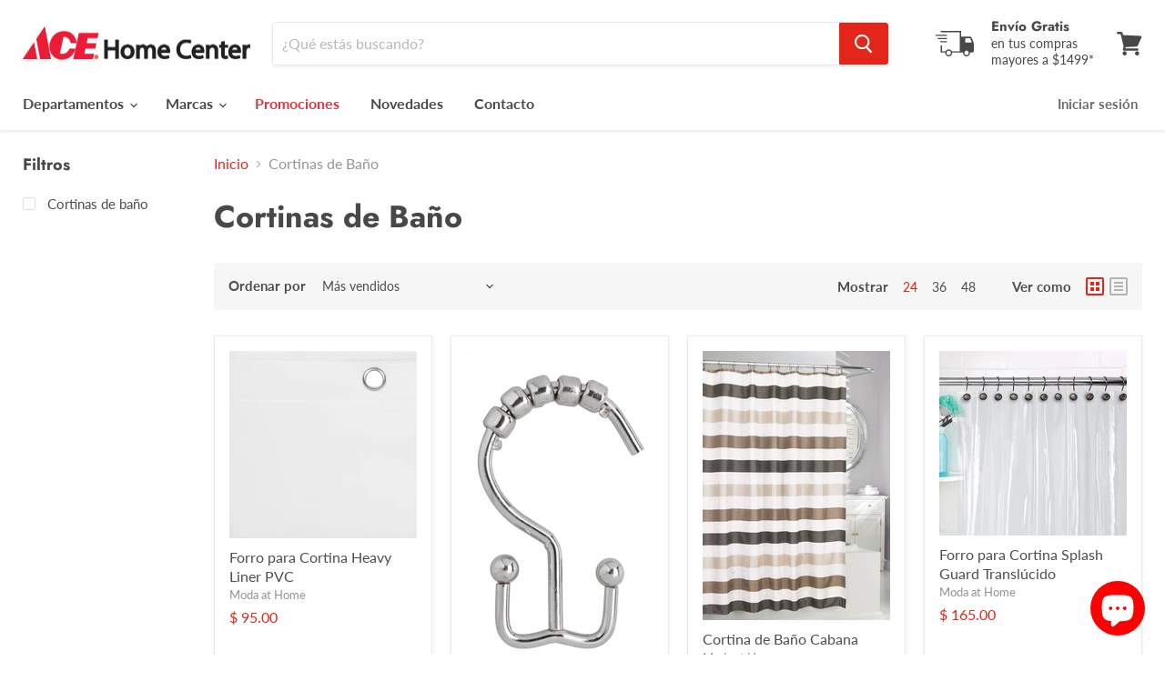

--- FILE ---
content_type: text/html; charset=utf-8
request_url: https://acehomecenter.mx/collections/cortinas-de-bano
body_size: 35536
content:
<!doctype html>
<html class="no-js no-touch" lang="es">
  <head>
    
<meta name="facebook-domain-verification" content="q0pwuje154nj9wph3vvfmebab749do" />
    
<link rel="apple-touch-icon" sizes="180x180" href="https://cdn.shopify.com/s/files/1/0385/7416/2052/files/apple-touch-icon.png?v=PYq6PRRmwy">
<link rel="icon" type="image/png" sizes="32x32" href="https://cdn.shopify.com/s/files/1/0385/7416/2052/files/favicon-32x32.png?v=PYq6PRRmwy">
<link rel="icon" type="image/png" sizes="16x16" href="https://cdn.shopify.com/s/files/1/0385/7416/2052/files/favicon-16x16.png?v=PYq6PRRmwy">
<link rel="manifest" href="https://cdn.shopify.com/s/files/1/0385/7416/2052/files/site.webmanifest?v=PYq6PRRmwy">
<link rel="mask-icon" href="https://cdn.shopify.com/s/files/1/0385/7416/2052/files/safari-pinned-tab.svg?v=PYq6PRRmwy" color="#ff0000">
<meta name="apple-mobile-web-app-title" content="ACE Home Center">
<meta name="application-name" content="ACE Home Center">
<meta name="msapplication-TileColor" content="#ff0000">
<meta name="msapplication-config" content="https://cdn.shopify.com/s/files/1/0385/7416/2052/files/browserconfig.xml?v=PYq6PRRmwy">
<meta name="theme-color" content="#ffffff">

<meta name="apple-mobile-web-app-capable" content="yes" />
<link href="https://cdn.shopify.com/s/files/1/0385/7416/2052/files/iphone5_splash.png" media="(device-width: 320px) and (device-height: 568px) and (-webkit-device-pixel-ratio: 2)" rel="apple-touch-startup-image" />
<link href="https://cdn.shopify.com/s/files/1/0385/7416/2052/files/iphone6_splash.png" media="(device-width: 375px) and (device-height: 667px) and (-webkit-device-pixel-ratio: 2)" rel="apple-touch-startup-image" />
<link href="https://cdn.shopify.com/s/files/1/0385/7416/2052/files/iphoneplus_splash.png" media="(device-width: 621px) and (device-height: 1104px) and (-webkit-device-pixel-ratio: 3)" rel="apple-touch-startup-image" />
<link href="https://cdn.shopify.com/s/files/1/0385/7416/2052/files/iphonex_splash.png" media="(device-width: 375px) and (device-height: 812px) and (-webkit-device-pixel-ratio: 3)" rel="apple-touch-startup-image" />
<link href="https://cdn.shopify.com/s/files/1/0385/7416/2052/files/iphonexr_splash.png" media="(device-width: 414px) and (device-height: 896px) and (-webkit-device-pixel-ratio: 2)" rel="apple-touch-startup-image" />
<link href="https://cdn.shopify.com/s/files/1/0385/7416/2052/files/iphonexsmax_splash.png" media="(device-width: 414px) and (device-height: 896px) and (-webkit-device-pixel-ratio: 3)" rel="apple-touch-startup-image" />
<link href="https://cdn.shopify.com/s/files/1/0385/7416/2052/files/ipad_splash.png" media="(device-width: 768px) and (device-height: 1024px) and (-webkit-device-pixel-ratio: 2)" rel="apple-touch-startup-image" />
<link href="https://cdn.shopify.com/s/files/1/0385/7416/2052/files/ipadpro1_splash.png" media="(device-width: 834px) and (device-height: 1112px) and (-webkit-device-pixel-ratio: 2)" rel="apple-touch-startup-image" />
<link href="https://cdn.shopify.com/s/files/1/0385/7416/2052/files/ipadpro3_splash.png" media="(device-width: 834px) and (device-height: 1194px) and (-webkit-device-pixel-ratio: 2)" rel="apple-touch-startup-image" />
<link href="https://cdn.shopify.com/s/files/1/0385/7416/2052/files/ipadpro2_splash.png" media="(device-width: 1024px) and (device-height: 1366px) and (-webkit-device-pixel-ratio: 2)" rel="apple-touch-startup-image" />
   
    <meta charset="utf-8">
    <meta http-equiv="x-ua-compatible" content="IE=edge">

    <link rel="preconnect" href="https://cdn.shopify.com">
    <link rel="preconnect" href="https://fonts.shopifycdn.com">
    <link rel="preconnect" href="https://v.shopify.com">
    <link rel="preconnect" href="https://cdn.shopifycloud.com">

    <title>Cortinas de Baño— ACE Home Center</title>

    

    
  <link rel="shortcut icon" href="//acehomecenter.mx/cdn/shop/files/FavIcon-01_32x32.png?v=1613605891" type="image/png">


    
      <link rel="canonical" href="https://acehomecenter.mx/collections/cortinas-de-bano" />
    

    <meta name="viewport" content="width=device-width">

    
    















<meta property="og:site_name" content="ACE Home Center">
<meta property="og:url" content="https://acehomecenter.mx/collections/cortinas-de-bano">
<meta property="og:title" content="Cortinas de Baño">
<meta property="og:type" content="website">
<meta property="og:description" content="Encuentra todo lo que necesitas para tu hogar: Desde organización, limpieza y decoraciones para el hogar hasta utensilios de cocina, vajillas, velas y más.">




    
    
    

    
    
    <meta
      property="og:image"
      content="https://acehomecenter.mx/cdn/shop/files/SharingPic_1204x630.jpg?v=1613610803"
    />
    <meta
      property="og:image:secure_url"
      content="https://acehomecenter.mx/cdn/shop/files/SharingPic_1204x630.jpg?v=1613610803"
    />
    <meta property="og:image:width" content="1204" />
    <meta property="og:image:height" content="630" />
    
    
    <meta property="og:image:alt" content="Social media image" />
  
















<meta name="twitter:title" content="Cortinas de Baño">
<meta name="twitter:description" content="Encuentra todo lo que necesitas para tu hogar: Desde organización, limpieza y decoraciones para el hogar hasta utensilios de cocina, vajillas, velas y más.">


    
    
    
      
      
      <meta name="twitter:card" content="summary_large_image">
    
    
    <meta
      property="twitter:image"
      content="https://acehomecenter.mx/cdn/shop/files/SharingPic_1200x600_crop_center.jpg?v=1613610803"
    />
    <meta property="twitter:image:width" content="1200" />
    <meta property="twitter:image:height" content="600" />
    
    
    <meta property="twitter:image:alt" content="Social media image" />
  



    <link rel="preload" href="//acehomecenter.mx/cdn/fonts/lato/lato_n7.900f219bc7337bc57a7a2151983f0a4a4d9d5dcf.woff2" as="font" crossorigin="anonymous">
    <link rel="preload" as="style" href="//acehomecenter.mx/cdn/shop/t/11/assets/theme.css?v=117480883580574941211759260663">

    <script>window.performance && window.performance.mark && window.performance.mark('shopify.content_for_header.start');</script><meta name="google-site-verification" content="36BRB7wfavizxbjW7GDNKqUZzd0WQG0ulXd73sYmqg0">
<meta name="facebook-domain-verification" content="xi5q4okw6ggbpssenj3bslofmstg8r">
<meta id="shopify-digital-wallet" name="shopify-digital-wallet" content="/38574162052/digital_wallets/dialog">
<meta name="shopify-checkout-api-token" content="2e4f0ceb083fffed360d2f9d2d9142a0">
<meta id="in-context-paypal-metadata" data-shop-id="38574162052" data-venmo-supported="false" data-environment="production" data-locale="es_ES" data-paypal-v4="true" data-currency="MXN">
<link rel="alternate" type="application/atom+xml" title="Feed" href="/collections/cortinas-de-bano.atom" />
<link rel="next" href="/collections/cortinas-de-bano?page=2">
<link rel="alternate" type="application/json+oembed" href="https://acehomecenter.mx/collections/cortinas-de-bano.oembed">
<script async="async" src="/checkouts/internal/preloads.js?locale=es-MX"></script>
<script id="shopify-features" type="application/json">{"accessToken":"2e4f0ceb083fffed360d2f9d2d9142a0","betas":["rich-media-storefront-analytics"],"domain":"acehomecenter.mx","predictiveSearch":true,"shopId":38574162052,"locale":"es"}</script>
<script>var Shopify = Shopify || {};
Shopify.shop = "ace-home-center.myshopify.com";
Shopify.locale = "es";
Shopify.currency = {"active":"MXN","rate":"1.0"};
Shopify.country = "MX";
Shopify.theme = {"name":"Empire 5.5.1 (Marzo 2021 — Default)","id":120154685572,"schema_name":"Empire","schema_version":"5.5.1","theme_store_id":null,"role":"main"};
Shopify.theme.handle = "null";
Shopify.theme.style = {"id":null,"handle":null};
Shopify.cdnHost = "acehomecenter.mx/cdn";
Shopify.routes = Shopify.routes || {};
Shopify.routes.root = "/";</script>
<script type="module">!function(o){(o.Shopify=o.Shopify||{}).modules=!0}(window);</script>
<script>!function(o){function n(){var o=[];function n(){o.push(Array.prototype.slice.apply(arguments))}return n.q=o,n}var t=o.Shopify=o.Shopify||{};t.loadFeatures=n(),t.autoloadFeatures=n()}(window);</script>
<script id="shop-js-analytics" type="application/json">{"pageType":"collection"}</script>
<script defer="defer" async type="module" src="//acehomecenter.mx/cdn/shopifycloud/shop-js/modules/v2/client.init-shop-cart-sync_BFpxDrjM.es.esm.js"></script>
<script defer="defer" async type="module" src="//acehomecenter.mx/cdn/shopifycloud/shop-js/modules/v2/chunk.common_CnP21gUX.esm.js"></script>
<script defer="defer" async type="module" src="//acehomecenter.mx/cdn/shopifycloud/shop-js/modules/v2/chunk.modal_D61HrJrg.esm.js"></script>
<script type="module">
  await import("//acehomecenter.mx/cdn/shopifycloud/shop-js/modules/v2/client.init-shop-cart-sync_BFpxDrjM.es.esm.js");
await import("//acehomecenter.mx/cdn/shopifycloud/shop-js/modules/v2/chunk.common_CnP21gUX.esm.js");
await import("//acehomecenter.mx/cdn/shopifycloud/shop-js/modules/v2/chunk.modal_D61HrJrg.esm.js");

  window.Shopify.SignInWithShop?.initShopCartSync?.({"fedCMEnabled":true,"windoidEnabled":true});

</script>
<script>(function() {
  var isLoaded = false;
  function asyncLoad() {
    if (isLoaded) return;
    isLoaded = true;
    var urls = ["https:\/\/chimpstatic.com\/mcjs-connected\/js\/users\/db1b7defd5d2f52d5da746aca\/728190b369e3ba94f2503d9a7.js?shop=ace-home-center.myshopify.com","https:\/\/app.facturama.mx\/Scripts\/source\/shopify\/loadScript.js?shop=ace-home-center.myshopify.com","https:\/\/app.facturama.mx\/Scripts\/source\/shopify\/dataClient.js?shop=ace-home-center.myshopify.com","https:\/\/shopify.covet.pics\/covet-pics-widget-inject.js?shop=ace-home-center.myshopify.com"];
    for (var i = 0; i < urls.length; i++) {
      var s = document.createElement('script');
      s.type = 'text/javascript';
      s.async = true;
      s.src = urls[i];
      var x = document.getElementsByTagName('script')[0];
      x.parentNode.insertBefore(s, x);
    }
  };
  if(window.attachEvent) {
    window.attachEvent('onload', asyncLoad);
  } else {
    window.addEventListener('load', asyncLoad, false);
  }
})();</script>
<script id="__st">var __st={"a":38574162052,"offset":-25200,"reqid":"8661eeb2-fd9d-4982-be5d-fcf8b21a30d5-1769904028","pageurl":"acehomecenter.mx\/collections\/cortinas-de-bano","u":"f8c11d19254a","p":"collection","rtyp":"collection","rid":188097364100};</script>
<script>window.ShopifyPaypalV4VisibilityTracking = true;</script>
<script id="captcha-bootstrap">!function(){'use strict';const t='contact',e='account',n='new_comment',o=[[t,t],['blogs',n],['comments',n],[t,'customer']],c=[[e,'customer_login'],[e,'guest_login'],[e,'recover_customer_password'],[e,'create_customer']],r=t=>t.map((([t,e])=>`form[action*='/${t}']:not([data-nocaptcha='true']) input[name='form_type'][value='${e}']`)).join(','),a=t=>()=>t?[...document.querySelectorAll(t)].map((t=>t.form)):[];function s(){const t=[...o],e=r(t);return a(e)}const i='password',u='form_key',d=['recaptcha-v3-token','g-recaptcha-response','h-captcha-response',i],f=()=>{try{return window.sessionStorage}catch{return}},m='__shopify_v',_=t=>t.elements[u];function p(t,e,n=!1){try{const o=window.sessionStorage,c=JSON.parse(o.getItem(e)),{data:r}=function(t){const{data:e,action:n}=t;return t[m]||n?{data:e,action:n}:{data:t,action:n}}(c);for(const[e,n]of Object.entries(r))t.elements[e]&&(t.elements[e].value=n);n&&o.removeItem(e)}catch(o){console.error('form repopulation failed',{error:o})}}const l='form_type',E='cptcha';function T(t){t.dataset[E]=!0}const w=window,h=w.document,L='Shopify',v='ce_forms',y='captcha';let A=!1;((t,e)=>{const n=(g='f06e6c50-85a8-45c8-87d0-21a2b65856fe',I='https://cdn.shopify.com/shopifycloud/storefront-forms-hcaptcha/ce_storefront_forms_captcha_hcaptcha.v1.5.2.iife.js',D={infoText:'Protegido por hCaptcha',privacyText:'Privacidad',termsText:'Términos'},(t,e,n)=>{const o=w[L][v],c=o.bindForm;if(c)return c(t,g,e,D).then(n);var r;o.q.push([[t,g,e,D],n]),r=I,A||(h.body.append(Object.assign(h.createElement('script'),{id:'captcha-provider',async:!0,src:r})),A=!0)});var g,I,D;w[L]=w[L]||{},w[L][v]=w[L][v]||{},w[L][v].q=[],w[L][y]=w[L][y]||{},w[L][y].protect=function(t,e){n(t,void 0,e),T(t)},Object.freeze(w[L][y]),function(t,e,n,w,h,L){const[v,y,A,g]=function(t,e,n){const i=e?o:[],u=t?c:[],d=[...i,...u],f=r(d),m=r(i),_=r(d.filter((([t,e])=>n.includes(e))));return[a(f),a(m),a(_),s()]}(w,h,L),I=t=>{const e=t.target;return e instanceof HTMLFormElement?e:e&&e.form},D=t=>v().includes(t);t.addEventListener('submit',(t=>{const e=I(t);if(!e)return;const n=D(e)&&!e.dataset.hcaptchaBound&&!e.dataset.recaptchaBound,o=_(e),c=g().includes(e)&&(!o||!o.value);(n||c)&&t.preventDefault(),c&&!n&&(function(t){try{if(!f())return;!function(t){const e=f();if(!e)return;const n=_(t);if(!n)return;const o=n.value;o&&e.removeItem(o)}(t);const e=Array.from(Array(32),(()=>Math.random().toString(36)[2])).join('');!function(t,e){_(t)||t.append(Object.assign(document.createElement('input'),{type:'hidden',name:u})),t.elements[u].value=e}(t,e),function(t,e){const n=f();if(!n)return;const o=[...t.querySelectorAll(`input[type='${i}']`)].map((({name:t})=>t)),c=[...d,...o],r={};for(const[a,s]of new FormData(t).entries())c.includes(a)||(r[a]=s);n.setItem(e,JSON.stringify({[m]:1,action:t.action,data:r}))}(t,e)}catch(e){console.error('failed to persist form',e)}}(e),e.submit())}));const S=(t,e)=>{t&&!t.dataset[E]&&(n(t,e.some((e=>e===t))),T(t))};for(const o of['focusin','change'])t.addEventListener(o,(t=>{const e=I(t);D(e)&&S(e,y())}));const B=e.get('form_key'),M=e.get(l),P=B&&M;t.addEventListener('DOMContentLoaded',(()=>{const t=y();if(P)for(const e of t)e.elements[l].value===M&&p(e,B);[...new Set([...A(),...v().filter((t=>'true'===t.dataset.shopifyCaptcha))])].forEach((e=>S(e,t)))}))}(h,new URLSearchParams(w.location.search),n,t,e,['guest_login'])})(!0,!0)}();</script>
<script integrity="sha256-4kQ18oKyAcykRKYeNunJcIwy7WH5gtpwJnB7kiuLZ1E=" data-source-attribution="shopify.loadfeatures" defer="defer" src="//acehomecenter.mx/cdn/shopifycloud/storefront/assets/storefront/load_feature-a0a9edcb.js" crossorigin="anonymous"></script>
<script data-source-attribution="shopify.dynamic_checkout.dynamic.init">var Shopify=Shopify||{};Shopify.PaymentButton=Shopify.PaymentButton||{isStorefrontPortableWallets:!0,init:function(){window.Shopify.PaymentButton.init=function(){};var t=document.createElement("script");t.src="https://acehomecenter.mx/cdn/shopifycloud/portable-wallets/latest/portable-wallets.es.js",t.type="module",document.head.appendChild(t)}};
</script>
<script data-source-attribution="shopify.dynamic_checkout.buyer_consent">
  function portableWalletsHideBuyerConsent(e){var t=document.getElementById("shopify-buyer-consent"),n=document.getElementById("shopify-subscription-policy-button");t&&n&&(t.classList.add("hidden"),t.setAttribute("aria-hidden","true"),n.removeEventListener("click",e))}function portableWalletsShowBuyerConsent(e){var t=document.getElementById("shopify-buyer-consent"),n=document.getElementById("shopify-subscription-policy-button");t&&n&&(t.classList.remove("hidden"),t.removeAttribute("aria-hidden"),n.addEventListener("click",e))}window.Shopify?.PaymentButton&&(window.Shopify.PaymentButton.hideBuyerConsent=portableWalletsHideBuyerConsent,window.Shopify.PaymentButton.showBuyerConsent=portableWalletsShowBuyerConsent);
</script>
<script data-source-attribution="shopify.dynamic_checkout.cart.bootstrap">document.addEventListener("DOMContentLoaded",(function(){function t(){return document.querySelector("shopify-accelerated-checkout-cart, shopify-accelerated-checkout")}if(t())Shopify.PaymentButton.init();else{new MutationObserver((function(e,n){t()&&(Shopify.PaymentButton.init(),n.disconnect())})).observe(document.body,{childList:!0,subtree:!0})}}));
</script>
<link id="shopify-accelerated-checkout-styles" rel="stylesheet" media="screen" href="https://acehomecenter.mx/cdn/shopifycloud/portable-wallets/latest/accelerated-checkout-backwards-compat.css" crossorigin="anonymous">
<style id="shopify-accelerated-checkout-cart">
        #shopify-buyer-consent {
  margin-top: 1em;
  display: inline-block;
  width: 100%;
}

#shopify-buyer-consent.hidden {
  display: none;
}

#shopify-subscription-policy-button {
  background: none;
  border: none;
  padding: 0;
  text-decoration: underline;
  font-size: inherit;
  cursor: pointer;
}

#shopify-subscription-policy-button::before {
  box-shadow: none;
}

      </style>

<script>window.performance && window.performance.mark && window.performance.mark('shopify.content_for_header.end');</script>

    <link href="//acehomecenter.mx/cdn/shop/t/11/assets/theme.css?v=117480883580574941211759260663" rel="stylesheet" type="text/css" media="all" />
    <link href="//acehomecenter.mx/cdn/shop/t/11/assets/ripple.css?v=89494619418437521891615402280" rel="stylesheet" type="text/css" media="all" />
    <link rel="stylesheet" href="https://cdn.shopify.com/shopifycloud/shopify-plyr/v1.0/shopify-plyr.css">

    
    <script>
      window.Theme = window.Theme || {};
      window.Theme.routes = {
        "root_url": "/",
        "account_url": "/account",
        "account_login_url": "/account/login",
        "account_logout_url": "/account/logout",
        "account_register_url": "/account/register",
        "account_addresses_url": "/account/addresses",
        "collections_url": "/collections",
        "all_products_collection_url": "/collections/all",
        "search_url": "/search",
        "cart_url": "/cart",
        "cart_add_url": "/cart/add",
        "cart_change_url": "/cart/change",
        "cart_clear_url": "/cart/clear",
        "product_recommendations_url": "/recommendations/products",
      };
    </script>
  

  
  
  
  <link rel="amphtml" href="//acehomecenter.mx/apps/fireamp/collections/cortinas-de-bano" >
  


<script src="https://cdn.shopify.com/extensions/e8878072-2f6b-4e89-8082-94b04320908d/inbox-1254/assets/inbox-chat-loader.js" type="text/javascript" defer="defer"></script>
<link href="https://monorail-edge.shopifysvc.com" rel="dns-prefetch">
<script>(function(){if ("sendBeacon" in navigator && "performance" in window) {try {var session_token_from_headers = performance.getEntriesByType('navigation')[0].serverTiming.find(x => x.name == '_s').description;} catch {var session_token_from_headers = undefined;}var session_cookie_matches = document.cookie.match(/_shopify_s=([^;]*)/);var session_token_from_cookie = session_cookie_matches && session_cookie_matches.length === 2 ? session_cookie_matches[1] : "";var session_token = session_token_from_headers || session_token_from_cookie || "";function handle_abandonment_event(e) {var entries = performance.getEntries().filter(function(entry) {return /monorail-edge.shopifysvc.com/.test(entry.name);});if (!window.abandonment_tracked && entries.length === 0) {window.abandonment_tracked = true;var currentMs = Date.now();var navigation_start = performance.timing.navigationStart;var payload = {shop_id: 38574162052,url: window.location.href,navigation_start,duration: currentMs - navigation_start,session_token,page_type: "collection"};window.navigator.sendBeacon("https://monorail-edge.shopifysvc.com/v1/produce", JSON.stringify({schema_id: "online_store_buyer_site_abandonment/1.1",payload: payload,metadata: {event_created_at_ms: currentMs,event_sent_at_ms: currentMs}}));}}window.addEventListener('pagehide', handle_abandonment_event);}}());</script>
<script id="web-pixels-manager-setup">(function e(e,d,r,n,o){if(void 0===o&&(o={}),!Boolean(null===(a=null===(i=window.Shopify)||void 0===i?void 0:i.analytics)||void 0===a?void 0:a.replayQueue)){var i,a;window.Shopify=window.Shopify||{};var t=window.Shopify;t.analytics=t.analytics||{};var s=t.analytics;s.replayQueue=[],s.publish=function(e,d,r){return s.replayQueue.push([e,d,r]),!0};try{self.performance.mark("wpm:start")}catch(e){}var l=function(){var e={modern:/Edge?\/(1{2}[4-9]|1[2-9]\d|[2-9]\d{2}|\d{4,})\.\d+(\.\d+|)|Firefox\/(1{2}[4-9]|1[2-9]\d|[2-9]\d{2}|\d{4,})\.\d+(\.\d+|)|Chrom(ium|e)\/(9{2}|\d{3,})\.\d+(\.\d+|)|(Maci|X1{2}).+ Version\/(15\.\d+|(1[6-9]|[2-9]\d|\d{3,})\.\d+)([,.]\d+|)( \(\w+\)|)( Mobile\/\w+|) Safari\/|Chrome.+OPR\/(9{2}|\d{3,})\.\d+\.\d+|(CPU[ +]OS|iPhone[ +]OS|CPU[ +]iPhone|CPU IPhone OS|CPU iPad OS)[ +]+(15[._]\d+|(1[6-9]|[2-9]\d|\d{3,})[._]\d+)([._]\d+|)|Android:?[ /-](13[3-9]|1[4-9]\d|[2-9]\d{2}|\d{4,})(\.\d+|)(\.\d+|)|Android.+Firefox\/(13[5-9]|1[4-9]\d|[2-9]\d{2}|\d{4,})\.\d+(\.\d+|)|Android.+Chrom(ium|e)\/(13[3-9]|1[4-9]\d|[2-9]\d{2}|\d{4,})\.\d+(\.\d+|)|SamsungBrowser\/([2-9]\d|\d{3,})\.\d+/,legacy:/Edge?\/(1[6-9]|[2-9]\d|\d{3,})\.\d+(\.\d+|)|Firefox\/(5[4-9]|[6-9]\d|\d{3,})\.\d+(\.\d+|)|Chrom(ium|e)\/(5[1-9]|[6-9]\d|\d{3,})\.\d+(\.\d+|)([\d.]+$|.*Safari\/(?![\d.]+ Edge\/[\d.]+$))|(Maci|X1{2}).+ Version\/(10\.\d+|(1[1-9]|[2-9]\d|\d{3,})\.\d+)([,.]\d+|)( \(\w+\)|)( Mobile\/\w+|) Safari\/|Chrome.+OPR\/(3[89]|[4-9]\d|\d{3,})\.\d+\.\d+|(CPU[ +]OS|iPhone[ +]OS|CPU[ +]iPhone|CPU IPhone OS|CPU iPad OS)[ +]+(10[._]\d+|(1[1-9]|[2-9]\d|\d{3,})[._]\d+)([._]\d+|)|Android:?[ /-](13[3-9]|1[4-9]\d|[2-9]\d{2}|\d{4,})(\.\d+|)(\.\d+|)|Mobile Safari.+OPR\/([89]\d|\d{3,})\.\d+\.\d+|Android.+Firefox\/(13[5-9]|1[4-9]\d|[2-9]\d{2}|\d{4,})\.\d+(\.\d+|)|Android.+Chrom(ium|e)\/(13[3-9]|1[4-9]\d|[2-9]\d{2}|\d{4,})\.\d+(\.\d+|)|Android.+(UC? ?Browser|UCWEB|U3)[ /]?(15\.([5-9]|\d{2,})|(1[6-9]|[2-9]\d|\d{3,})\.\d+)\.\d+|SamsungBrowser\/(5\.\d+|([6-9]|\d{2,})\.\d+)|Android.+MQ{2}Browser\/(14(\.(9|\d{2,})|)|(1[5-9]|[2-9]\d|\d{3,})(\.\d+|))(\.\d+|)|K[Aa][Ii]OS\/(3\.\d+|([4-9]|\d{2,})\.\d+)(\.\d+|)/},d=e.modern,r=e.legacy,n=navigator.userAgent;return n.match(d)?"modern":n.match(r)?"legacy":"unknown"}(),u="modern"===l?"modern":"legacy",c=(null!=n?n:{modern:"",legacy:""})[u],f=function(e){return[e.baseUrl,"/wpm","/b",e.hashVersion,"modern"===e.buildTarget?"m":"l",".js"].join("")}({baseUrl:d,hashVersion:r,buildTarget:u}),m=function(e){var d=e.version,r=e.bundleTarget,n=e.surface,o=e.pageUrl,i=e.monorailEndpoint;return{emit:function(e){var a=e.status,t=e.errorMsg,s=(new Date).getTime(),l=JSON.stringify({metadata:{event_sent_at_ms:s},events:[{schema_id:"web_pixels_manager_load/3.1",payload:{version:d,bundle_target:r,page_url:o,status:a,surface:n,error_msg:t},metadata:{event_created_at_ms:s}}]});if(!i)return console&&console.warn&&console.warn("[Web Pixels Manager] No Monorail endpoint provided, skipping logging."),!1;try{return self.navigator.sendBeacon.bind(self.navigator)(i,l)}catch(e){}var u=new XMLHttpRequest;try{return u.open("POST",i,!0),u.setRequestHeader("Content-Type","text/plain"),u.send(l),!0}catch(e){return console&&console.warn&&console.warn("[Web Pixels Manager] Got an unhandled error while logging to Monorail."),!1}}}}({version:r,bundleTarget:l,surface:e.surface,pageUrl:self.location.href,monorailEndpoint:e.monorailEndpoint});try{o.browserTarget=l,function(e){var d=e.src,r=e.async,n=void 0===r||r,o=e.onload,i=e.onerror,a=e.sri,t=e.scriptDataAttributes,s=void 0===t?{}:t,l=document.createElement("script"),u=document.querySelector("head"),c=document.querySelector("body");if(l.async=n,l.src=d,a&&(l.integrity=a,l.crossOrigin="anonymous"),s)for(var f in s)if(Object.prototype.hasOwnProperty.call(s,f))try{l.dataset[f]=s[f]}catch(e){}if(o&&l.addEventListener("load",o),i&&l.addEventListener("error",i),u)u.appendChild(l);else{if(!c)throw new Error("Did not find a head or body element to append the script");c.appendChild(l)}}({src:f,async:!0,onload:function(){if(!function(){var e,d;return Boolean(null===(d=null===(e=window.Shopify)||void 0===e?void 0:e.analytics)||void 0===d?void 0:d.initialized)}()){var d=window.webPixelsManager.init(e)||void 0;if(d){var r=window.Shopify.analytics;r.replayQueue.forEach((function(e){var r=e[0],n=e[1],o=e[2];d.publishCustomEvent(r,n,o)})),r.replayQueue=[],r.publish=d.publishCustomEvent,r.visitor=d.visitor,r.initialized=!0}}},onerror:function(){return m.emit({status:"failed",errorMsg:"".concat(f," has failed to load")})},sri:function(e){var d=/^sha384-[A-Za-z0-9+/=]+$/;return"string"==typeof e&&d.test(e)}(c)?c:"",scriptDataAttributes:o}),m.emit({status:"loading"})}catch(e){m.emit({status:"failed",errorMsg:(null==e?void 0:e.message)||"Unknown error"})}}})({shopId: 38574162052,storefrontBaseUrl: "https://acehomecenter.mx",extensionsBaseUrl: "https://extensions.shopifycdn.com/cdn/shopifycloud/web-pixels-manager",monorailEndpoint: "https://monorail-edge.shopifysvc.com/unstable/produce_batch",surface: "storefront-renderer",enabledBetaFlags: ["2dca8a86"],webPixelsConfigList: [{"id":"301826180","configuration":"{\"config\":\"{\\\"pixel_id\\\":\\\"AW-630561422\\\",\\\"target_country\\\":\\\"MX\\\",\\\"gtag_events\\\":[{\\\"type\\\":\\\"page_view\\\",\\\"action_label\\\":\\\"AW-630561422\\\/tXCZCMv-mNEBEI611qwC\\\"},{\\\"type\\\":\\\"purchase\\\",\\\"action_label\\\":\\\"AW-630561422\\\/5WVVCOz-mNEBEI611qwC\\\"},{\\\"type\\\":\\\"view_item\\\",\\\"action_label\\\":\\\"AW-630561422\\\/yIUjCO_-mNEBEI611qwC\\\"},{\\\"type\\\":\\\"add_to_cart\\\",\\\"action_label\\\":\\\"AW-630561422\\\/w5EOCPL-mNEBEI611qwC\\\"},{\\\"type\\\":\\\"begin_checkout\\\",\\\"action_label\\\":\\\"AW-630561422\\\/ZEGRCPX-mNEBEI611qwC\\\"},{\\\"type\\\":\\\"search\\\",\\\"action_label\\\":\\\"AW-630561422\\\/XDmnCPj-mNEBEI611qwC\\\"},{\\\"type\\\":\\\"add_payment_info\\\",\\\"action_label\\\":\\\"AW-630561422\\\/MsF0CJGAmdEBEI611qwC\\\"}],\\\"enable_monitoring_mode\\\":false}\"}","eventPayloadVersion":"v1","runtimeContext":"OPEN","scriptVersion":"b2a88bafab3e21179ed38636efcd8a93","type":"APP","apiClientId":1780363,"privacyPurposes":[],"dataSharingAdjustments":{"protectedCustomerApprovalScopes":["read_customer_address","read_customer_email","read_customer_name","read_customer_personal_data","read_customer_phone"]}},{"id":"81625220","configuration":"{\"pixel_id\":\"255361352185714\",\"pixel_type\":\"facebook_pixel\",\"metaapp_system_user_token\":\"-\"}","eventPayloadVersion":"v1","runtimeContext":"OPEN","scriptVersion":"ca16bc87fe92b6042fbaa3acc2fbdaa6","type":"APP","apiClientId":2329312,"privacyPurposes":["ANALYTICS","MARKETING","SALE_OF_DATA"],"dataSharingAdjustments":{"protectedCustomerApprovalScopes":["read_customer_address","read_customer_email","read_customer_name","read_customer_personal_data","read_customer_phone"]}},{"id":"shopify-app-pixel","configuration":"{}","eventPayloadVersion":"v1","runtimeContext":"STRICT","scriptVersion":"0450","apiClientId":"shopify-pixel","type":"APP","privacyPurposes":["ANALYTICS","MARKETING"]},{"id":"shopify-custom-pixel","eventPayloadVersion":"v1","runtimeContext":"LAX","scriptVersion":"0450","apiClientId":"shopify-pixel","type":"CUSTOM","privacyPurposes":["ANALYTICS","MARKETING"]}],isMerchantRequest: false,initData: {"shop":{"name":"ACE Home Center","paymentSettings":{"currencyCode":"MXN"},"myshopifyDomain":"ace-home-center.myshopify.com","countryCode":"MX","storefrontUrl":"https:\/\/acehomecenter.mx"},"customer":null,"cart":null,"checkout":null,"productVariants":[],"purchasingCompany":null},},"https://acehomecenter.mx/cdn","1d2a099fw23dfb22ep557258f5m7a2edbae",{"modern":"","legacy":""},{"shopId":"38574162052","storefrontBaseUrl":"https:\/\/acehomecenter.mx","extensionBaseUrl":"https:\/\/extensions.shopifycdn.com\/cdn\/shopifycloud\/web-pixels-manager","surface":"storefront-renderer","enabledBetaFlags":"[\"2dca8a86\"]","isMerchantRequest":"false","hashVersion":"1d2a099fw23dfb22ep557258f5m7a2edbae","publish":"custom","events":"[[\"page_viewed\",{}],[\"collection_viewed\",{\"collection\":{\"id\":\"188097364100\",\"title\":\"Cortinas de Baño\",\"productVariants\":[{\"price\":{\"amount\":95.0,\"currencyCode\":\"MXN\"},\"product\":{\"title\":\"Forro para Cortina Heavy Liner PVC\",\"vendor\":\"Moda at Home\",\"id\":\"4969165324420\",\"untranslatedTitle\":\"Forro para Cortina Heavy Liner PVC\",\"url\":\"\/products\/forro-para-cortina-heavy-liner-pvc\",\"type\":\"Cortinas de baño\"},\"id\":\"33958447087748\",\"image\":{\"src\":\"\/\/acehomecenter.mx\/cdn\/shop\/products\/255250K-MH.jpg?v=1592956360\"},\"sku\":\"255250K-MH\",\"title\":\"Default Title\",\"untranslatedTitle\":\"Default Title\"},{\"price\":{\"amount\":252.0,\"currencyCode\":\"MXN\"},\"product\":{\"title\":\"Aros para Cortina de Baño Annex 12 pz\",\"vendor\":\"Moda at Home\",\"id\":\"4969165422724\",\"untranslatedTitle\":\"Aros para Cortina de Baño Annex 12 pz\",\"url\":\"\/products\/aros-para-cortina-de-bano-annex\",\"type\":\"Cortinas de baño\"},\"id\":\"33958447186052\",\"image\":{\"src\":\"\/\/acehomecenter.mx\/cdn\/shop\/products\/302136-MH.jpg?v=1592956365\"},\"sku\":\"302136-MH\",\"title\":\"Default Title\",\"untranslatedTitle\":\"Default Title\"},{\"price\":{\"amount\":464.0,\"currencyCode\":\"MXN\"},\"product\":{\"title\":\"Cortina de Baño Cabana\",\"vendor\":\"Moda at Home\",\"id\":\"4969163751556\",\"untranslatedTitle\":\"Cortina de Baño Cabana\",\"url\":\"\/products\/cortina-de-bano-cabana\",\"type\":\"Cortinas de baño\"},\"id\":\"33958440730756\",\"image\":{\"src\":\"\/\/acehomecenter.mx\/cdn\/shop\/products\/203985-MH.jpg?v=1592956298\"},\"sku\":\"203985-MH\",\"title\":\"Default Title\",\"untranslatedTitle\":\"Default Title\"},{\"price\":{\"amount\":165.0,\"currencyCode\":\"MXN\"},\"product\":{\"title\":\"Forro para Cortina Splash Guard Translúcido\",\"vendor\":\"Moda at Home\",\"id\":\"4969165291652\",\"untranslatedTitle\":\"Forro para Cortina Splash Guard Translúcido\",\"url\":\"\/products\/forro-para-cortina-splash-guard-translucido\",\"type\":\"Cortinas de baño\"},\"id\":\"33958447054980\",\"image\":{\"src\":\"\/\/acehomecenter.mx\/cdn\/shop\/products\/255249K-MH.jpg?v=1592956358\"},\"sku\":\"255249K-MH\",\"title\":\"Default Title\",\"untranslatedTitle\":\"Default Title\"},{\"price\":{\"amount\":908.0,\"currencyCode\":\"MXN\"},\"product\":{\"title\":\"Cortina de Baño Waffle\",\"vendor\":\"Moda at Home\",\"id\":\"4969163784324\",\"untranslatedTitle\":\"Cortina de Baño Waffle\",\"url\":\"\/products\/cortina-de-bano-waffle\",\"type\":\"Cortinas de baño\"},\"id\":\"33958440960132\",\"image\":{\"src\":\"\/\/acehomecenter.mx\/cdn\/shop\/products\/204228-MH.jpg?v=1592956300\"},\"sku\":\"204228-MH\",\"title\":\"Default Title\",\"untranslatedTitle\":\"Default Title\"},{\"price\":{\"amount\":120.0,\"currencyCode\":\"MXN\"},\"product\":{\"title\":\"Cortina de Baño PEVA 3 Liner Arena\",\"vendor\":\"iDesign\",\"id\":\"5132620136580\",\"untranslatedTitle\":\"Cortina de Baño PEVA 3 Liner Arena\",\"url\":\"\/products\/cortina-de-bano-peva-3-liner-arena\",\"type\":\"Cortinas de baño\"},\"id\":\"34477226950788\",\"image\":{\"src\":\"\/\/acehomecenter.mx\/cdn\/shop\/products\/12053-ID_2b1b0ba5-8cd3-4d5c-95e1-f214de378f6f.jpg?v=1626721392\"},\"sku\":\"12053-ID\",\"title\":\"Default Title\",\"untranslatedTitle\":\"Default Title\"},{\"price\":{\"amount\":120.0,\"currencyCode\":\"MXN\"},\"product\":{\"title\":\"Cortina de Baño PEVA 3 Liner Transparente\",\"vendor\":\"iDesign\",\"id\":\"5132620103812\",\"untranslatedTitle\":\"Cortina de Baño PEVA 3 Liner Transparente\",\"url\":\"\/products\/cortina-de-bano-peva-3-liner-transparente\",\"type\":\"Cortinas de baño\"},\"id\":\"34477226918020\",\"image\":{\"src\":\"\/\/acehomecenter.mx\/cdn\/shop\/products\/12052-ID_e81c968a-ad87-4fd7-9de4-db18982528d1.jpg?v=1626721385\"},\"sku\":\"12052-ID\",\"title\":\"Default Title\",\"untranslatedTitle\":\"Default Title\"},{\"price\":{\"amount\":131.0,\"currencyCode\":\"MXN\"},\"product\":{\"title\":\"Aros para cortina Easy Magnetic 12 pz\",\"vendor\":\"Moda at Home\",\"id\":\"4969165848708\",\"untranslatedTitle\":\"Aros para cortina Easy Magnetic 12 pz\",\"url\":\"\/products\/aros-para-cortina-easy-magnetic\",\"type\":\"Cortinas de baño\"},\"id\":\"33958447906948\",\"image\":{\"src\":\"\/\/acehomecenter.mx\/cdn\/shop\/products\/305373-MH.jpg?v=1592956386\"},\"sku\":\"305373-MH\",\"title\":\"Default Title\",\"untranslatedTitle\":\"Default Title\"},{\"price\":{\"amount\":165.0,\"currencyCode\":\"MXN\"},\"product\":{\"title\":\"Forro para Cortina Splash Guard Esmerilado\",\"vendor\":\"Moda at Home\",\"id\":\"4969165226116\",\"untranslatedTitle\":\"Forro para Cortina Splash Guard Esmerilado\",\"url\":\"\/products\/forro-para-cortina-splash-guard-esmerilado\",\"type\":\"Cortinas de baño\"},\"id\":\"33958446923908\",\"image\":{\"src\":\"\/\/acehomecenter.mx\/cdn\/shop\/products\/255247K-MH.jpg?v=1592956354\"},\"sku\":\"255247K-MH\",\"title\":\"Default Title\",\"untranslatedTitle\":\"Default Title\"},{\"price\":{\"amount\":293.0,\"currencyCode\":\"MXN\"},\"product\":{\"title\":\"Forro para Cortina de Baño Crown Translúcido\",\"vendor\":\"Moda at Home\",\"id\":\"4969164963972\",\"untranslatedTitle\":\"Forro para Cortina de Baño Crown Translúcido\",\"url\":\"\/products\/forro-para-cortina-de-bano-crown-translucido\",\"type\":\"Cortinas de baño\"},\"id\":\"33958446596228\",\"image\":{\"src\":\"\/\/acehomecenter.mx\/cdn\/shop\/products\/254233-MH.jpg?v=1592956339\"},\"sku\":\"254233-MH\",\"title\":\"Default Title\",\"untranslatedTitle\":\"Default Title\"},{\"price\":{\"amount\":274.0,\"currencyCode\":\"MXN\"},\"product\":{\"title\":\"Aros para Cortina de Baño Meagan 12 pz\",\"vendor\":\"Moda At Home\",\"id\":\"5027367944324\",\"untranslatedTitle\":\"Aros para Cortina de Baño Meagan 12 pz\",\"url\":\"\/products\/aros-para-cortina-de-bano-meagan-12-pz\",\"type\":\"Cortinas de baño\"},\"id\":\"34111404212356\",\"image\":{\"src\":\"\/\/acehomecenter.mx\/cdn\/shop\/products\/305439-AC.jpg?v=1594700165\"},\"sku\":\"305439-AC\",\"title\":\"Default Title\",\"untranslatedTitle\":\"Default Title\"},{\"price\":{\"amount\":165.0,\"currencyCode\":\"MXN\"},\"product\":{\"title\":\"Forro para Cortina Splash Guard Blanco\",\"vendor\":\"Moda at Home\",\"id\":\"4969165258884\",\"untranslatedTitle\":\"Forro para Cortina Splash Guard Blanco\",\"url\":\"\/products\/forro-para-cortina-splash-guard-blanco\",\"type\":\"Cortinas de baño\"},\"id\":\"33958446956676\",\"image\":{\"src\":\"\/\/acehomecenter.mx\/cdn\/shop\/products\/255248K-MH.jpg?v=1592956356\"},\"sku\":\"255248K-MH\",\"title\":\"Default Title\",\"untranslatedTitle\":\"Default Title\"},{\"price\":{\"amount\":360.0,\"currencyCode\":\"MXN\"},\"product\":{\"title\":\"Cortina de Baño Poliéster Liner Gris\",\"vendor\":\"iDesign\",\"id\":\"5132620300420\",\"untranslatedTitle\":\"Cortina de Baño Poliéster Liner Gris\",\"url\":\"\/products\/cortina-de-bano-poliester-liner-gris\",\"type\":\"Cortinas de baño\"},\"id\":\"34477227147396\",\"image\":{\"src\":\"\/\/acehomecenter.mx\/cdn\/shop\/products\/14657-ID_91982f0f-f980-4dd5-8929-582cd5044c39.jpg?v=1626721417\"},\"sku\":\"14657-ID\",\"title\":\"Default Title\",\"untranslatedTitle\":\"Default Title\"},{\"price\":{\"amount\":303.0,\"currencyCode\":\"MXN\"},\"product\":{\"title\":\"Cortina para Baño Windsor\",\"vendor\":\"Moda at Home\",\"id\":\"4969165389956\",\"untranslatedTitle\":\"Cortina para Baño Windsor\",\"url\":\"\/products\/cortina-para-bano-windsor\",\"type\":\"Cortinas de baño\"},\"id\":\"33958447153284\",\"image\":{\"src\":\"\/\/acehomecenter.mx\/cdn\/shop\/products\/255471-MH.jpg?v=1592956363\"},\"sku\":\"255471-MH\",\"title\":\"Default Title\",\"untranslatedTitle\":\"Default Title\"},{\"price\":{\"amount\":545.0,\"currencyCode\":\"MXN\"},\"product\":{\"title\":\"Cortina de Baño Medallion\",\"vendor\":\"Moda at Home\",\"id\":\"4969163948164\",\"untranslatedTitle\":\"Cortina de Baño Medallion\",\"url\":\"\/products\/cortina-de-bano-medallion\",\"type\":\"Cortinas de baño\"},\"id\":\"33958441287812\",\"image\":{\"src\":\"\/\/acehomecenter.mx\/cdn\/shop\/products\/204426-MH.jpg?v=1592956302\"},\"sku\":\"204426-MH\",\"title\":\"Default Title\",\"untranslatedTitle\":\"Default Title\"},{\"price\":{\"amount\":360.0,\"currencyCode\":\"MXN\"},\"product\":{\"title\":\"Cortina de Baño Poliéster Liner Arena\",\"vendor\":\"iDesign\",\"id\":\"5132620267652\",\"untranslatedTitle\":\"Cortina de Baño Poliéster Liner Arena\",\"url\":\"\/products\/cortina-de-bano-poliester-liner-arena\",\"type\":\"Cortinas de baño\"},\"id\":\"34477227114628\",\"image\":{\"src\":\"\/\/acehomecenter.mx\/cdn\/shop\/products\/14655-ID_411ba6fc-57dc-4668-ae5a-cd09611d4a78.jpg?v=1626721415\"},\"sku\":\"14655-ID\",\"title\":\"Default Title\",\"untranslatedTitle\":\"Default Title\"},{\"price\":{\"amount\":120.0,\"currencyCode\":\"MXN\"},\"product\":{\"title\":\"Cortina de Baño PEVA 3 Liner Blanco\",\"vendor\":\"iDesign\",\"id\":\"5132620169348\",\"untranslatedTitle\":\"Cortina de Baño PEVA 3 Liner Blanco\",\"url\":\"\/products\/cortina-de-bano-peva-3-liner-blanco\",\"type\":\"Cortinas de baño\"},\"id\":\"34477226983556\",\"image\":{\"src\":\"\/\/acehomecenter.mx\/cdn\/shop\/products\/12054-ID_cdfe4d53-07ff-448d-9691-1db37b1253ff.jpg?v=1626721399\"},\"sku\":\"12054-ID\",\"title\":\"Default Title\",\"untranslatedTitle\":\"Default Title\"},{\"price\":{\"amount\":323.0,\"currencyCode\":\"MXN\"},\"product\":{\"title\":\"Aros para cortina Tassel White Dorado 12 pz\",\"vendor\":\"Moda at Home\",\"id\":\"4969165914244\",\"untranslatedTitle\":\"Aros para cortina Tassel White Dorado 12 pz\",\"url\":\"\/products\/aros-para-cortina-tassel-white-dorado\",\"type\":\"Cortinas de baño\"},\"id\":\"33958447972484\",\"image\":{\"src\":\"\/\/acehomecenter.mx\/cdn\/shop\/products\/305480-MH.jpg?v=1592956390\"},\"sku\":\"305480-MH\",\"title\":\"Default Title\",\"untranslatedTitle\":\"Default Title\"},{\"price\":{\"amount\":303.0,\"currencyCode\":\"MXN\"},\"product\":{\"title\":\"Cortina para Baño Back to School\",\"vendor\":\"Moda at Home\",\"id\":\"4969165095044\",\"untranslatedTitle\":\"Cortina para Baño Back to School\",\"url\":\"\/products\/cortina-para-bano-back-to-school\",\"type\":\"Cortinas de baño\"},\"id\":\"33958446760068\",\"image\":{\"src\":\"\/\/acehomecenter.mx\/cdn\/shop\/products\/255155-MH.jpg?v=1592956346\"},\"sku\":\"255155-MH\",\"title\":\"Default Title\",\"untranslatedTitle\":\"Default Title\"},{\"price\":{\"amount\":293.0,\"currencyCode\":\"MXN\"},\"product\":{\"title\":\"Forro para Cortina de Baño Crown Esmerilado\",\"vendor\":\"Moda at Home\",\"id\":\"4969164996740\",\"untranslatedTitle\":\"Forro para Cortina de Baño Crown Esmerilado\",\"url\":\"\/products\/forro-para-cortina-de-bano-crown-esmerilado\",\"type\":\"Cortinas de baño\"},\"id\":\"33958446628996\",\"image\":{\"src\":\"\/\/acehomecenter.mx\/cdn\/shop\/products\/254234-MH.jpg?v=1592956341\"},\"sku\":\"254234-MH\",\"title\":\"Default Title\",\"untranslatedTitle\":\"Default Title\"},{\"price\":{\"amount\":605.0,\"currencyCode\":\"MXN\"},\"product\":{\"title\":\"Cortina de Baño Palm Tree\",\"vendor\":\"Moda at Home\",\"id\":\"4969164406916\",\"untranslatedTitle\":\"Cortina de Baño Palm Tree\",\"url\":\"\/products\/cortina-de-bano-palm-tree\",\"type\":\"Cortinas de baño\"},\"id\":\"33958443090052\",\"image\":{\"src\":\"\/\/acehomecenter.mx\/cdn\/shop\/products\/205087-MH.jpg?v=1592956317\"},\"sku\":\"205087-MH\",\"title\":\"Default Title\",\"untranslatedTitle\":\"Default Title\"},{\"price\":{\"amount\":360.0,\"currencyCode\":\"MXN\"},\"product\":{\"title\":\"Cortina de Baño Poliéster Liner Chocolate\",\"vendor\":\"iDesign\",\"id\":\"5132620333188\",\"untranslatedTitle\":\"Cortina de Baño Poliéster Liner Chocolate\",\"url\":\"\/products\/cortina-de-bano-poliester-liner-chocolate\",\"type\":\"Cortinas de baño\"},\"id\":\"34477227180164\",\"image\":{\"src\":\"\/\/acehomecenter.mx\/cdn\/shop\/products\/14658-ID_b61ce267-c216-4d51-bf2a-9f32bb28bbde.jpg?v=1626721427\"},\"sku\":\"14658-ID\",\"title\":\"Default Title\",\"untranslatedTitle\":\"Default Title\"},{\"price\":{\"amount\":360.0,\"currencyCode\":\"MXN\"},\"product\":{\"title\":\"Cortina de Baño Poliéster Liner Blanca\",\"vendor\":\"iDesign\",\"id\":\"5132620234884\",\"untranslatedTitle\":\"Cortina de Baño Poliéster Liner Blanca\",\"url\":\"\/products\/cortina-de-bano-poliester-liner-blanca\",\"type\":\"Cortinas de baño\"},\"id\":\"34477227049092\",\"image\":{\"src\":\"\/\/acehomecenter.mx\/cdn\/shop\/products\/14652-ID_b5f19627-dfa6-4841-896c-c353d1aa7e0f.jpg?v=1626721412\"},\"sku\":\"14652-ID\",\"title\":\"Default Title\",\"untranslatedTitle\":\"Default Title\"},{\"price\":{\"amount\":120.0,\"currencyCode\":\"MXN\"},\"product\":{\"title\":\"Cortina de Baño PEVA 3 Liner Esmerilado\",\"vendor\":\"iDesign\",\"id\":\"5132620071044\",\"untranslatedTitle\":\"Cortina de Baño PEVA 3 Liner Esmerilado\",\"url\":\"\/products\/cortina-de-bano-peva-3-liner-esmerilado\",\"type\":\"Cortinas de baño\"},\"id\":\"34477226885252\",\"image\":{\"src\":\"\/\/acehomecenter.mx\/cdn\/shop\/products\/12051-ID_4efa1e58-ab1e-48d3-90e0-6aea60d317b7.jpg?v=1626721376\"},\"sku\":\"12051-ID\",\"title\":\"Default Title\",\"untranslatedTitle\":\"Default Title\"}]}}]]"});</script><script>
  window.ShopifyAnalytics = window.ShopifyAnalytics || {};
  window.ShopifyAnalytics.meta = window.ShopifyAnalytics.meta || {};
  window.ShopifyAnalytics.meta.currency = 'MXN';
  var meta = {"products":[{"id":4969165324420,"gid":"gid:\/\/shopify\/Product\/4969165324420","vendor":"Moda at Home","type":"Cortinas de baño","handle":"forro-para-cortina-heavy-liner-pvc","variants":[{"id":33958447087748,"price":9500,"name":"Forro para Cortina Heavy Liner PVC","public_title":null,"sku":"255250K-MH"}],"remote":false},{"id":4969165422724,"gid":"gid:\/\/shopify\/Product\/4969165422724","vendor":"Moda at Home","type":"Cortinas de baño","handle":"aros-para-cortina-de-bano-annex","variants":[{"id":33958447186052,"price":25200,"name":"Aros para Cortina de Baño Annex 12 pz","public_title":null,"sku":"302136-MH"}],"remote":false},{"id":4969163751556,"gid":"gid:\/\/shopify\/Product\/4969163751556","vendor":"Moda at Home","type":"Cortinas de baño","handle":"cortina-de-bano-cabana","variants":[{"id":33958440730756,"price":46400,"name":"Cortina de Baño Cabana","public_title":null,"sku":"203985-MH"}],"remote":false},{"id":4969165291652,"gid":"gid:\/\/shopify\/Product\/4969165291652","vendor":"Moda at Home","type":"Cortinas de baño","handle":"forro-para-cortina-splash-guard-translucido","variants":[{"id":33958447054980,"price":16500,"name":"Forro para Cortina Splash Guard Translúcido","public_title":null,"sku":"255249K-MH"}],"remote":false},{"id":4969163784324,"gid":"gid:\/\/shopify\/Product\/4969163784324","vendor":"Moda at Home","type":"Cortinas de baño","handle":"cortina-de-bano-waffle","variants":[{"id":33958440960132,"price":90800,"name":"Cortina de Baño Waffle","public_title":null,"sku":"204228-MH"}],"remote":false},{"id":5132620136580,"gid":"gid:\/\/shopify\/Product\/5132620136580","vendor":"iDesign","type":"Cortinas de baño","handle":"cortina-de-bano-peva-3-liner-arena","variants":[{"id":34477226950788,"price":12000,"name":"Cortina de Baño PEVA 3 Liner Arena","public_title":null,"sku":"12053-ID"}],"remote":false},{"id":5132620103812,"gid":"gid:\/\/shopify\/Product\/5132620103812","vendor":"iDesign","type":"Cortinas de baño","handle":"cortina-de-bano-peva-3-liner-transparente","variants":[{"id":34477226918020,"price":12000,"name":"Cortina de Baño PEVA 3 Liner Transparente","public_title":null,"sku":"12052-ID"}],"remote":false},{"id":4969165848708,"gid":"gid:\/\/shopify\/Product\/4969165848708","vendor":"Moda at Home","type":"Cortinas de baño","handle":"aros-para-cortina-easy-magnetic","variants":[{"id":33958447906948,"price":13100,"name":"Aros para cortina Easy Magnetic 12 pz","public_title":null,"sku":"305373-MH"}],"remote":false},{"id":4969165226116,"gid":"gid:\/\/shopify\/Product\/4969165226116","vendor":"Moda at Home","type":"Cortinas de baño","handle":"forro-para-cortina-splash-guard-esmerilado","variants":[{"id":33958446923908,"price":16500,"name":"Forro para Cortina Splash Guard Esmerilado","public_title":null,"sku":"255247K-MH"}],"remote":false},{"id":4969164963972,"gid":"gid:\/\/shopify\/Product\/4969164963972","vendor":"Moda at Home","type":"Cortinas de baño","handle":"forro-para-cortina-de-bano-crown-translucido","variants":[{"id":33958446596228,"price":29300,"name":"Forro para Cortina de Baño Crown Translúcido","public_title":null,"sku":"254233-MH"}],"remote":false},{"id":5027367944324,"gid":"gid:\/\/shopify\/Product\/5027367944324","vendor":"Moda At Home","type":"Cortinas de baño","handle":"aros-para-cortina-de-bano-meagan-12-pz","variants":[{"id":34111404212356,"price":27400,"name":"Aros para Cortina de Baño Meagan 12 pz","public_title":null,"sku":"305439-AC"}],"remote":false},{"id":4969165258884,"gid":"gid:\/\/shopify\/Product\/4969165258884","vendor":"Moda at Home","type":"Cortinas de baño","handle":"forro-para-cortina-splash-guard-blanco","variants":[{"id":33958446956676,"price":16500,"name":"Forro para Cortina Splash Guard Blanco","public_title":null,"sku":"255248K-MH"}],"remote":false},{"id":5132620300420,"gid":"gid:\/\/shopify\/Product\/5132620300420","vendor":"iDesign","type":"Cortinas de baño","handle":"cortina-de-bano-poliester-liner-gris","variants":[{"id":34477227147396,"price":36000,"name":"Cortina de Baño Poliéster Liner Gris","public_title":null,"sku":"14657-ID"}],"remote":false},{"id":4969165389956,"gid":"gid:\/\/shopify\/Product\/4969165389956","vendor":"Moda at Home","type":"Cortinas de baño","handle":"cortina-para-bano-windsor","variants":[{"id":33958447153284,"price":30300,"name":"Cortina para Baño Windsor","public_title":null,"sku":"255471-MH"}],"remote":false},{"id":4969163948164,"gid":"gid:\/\/shopify\/Product\/4969163948164","vendor":"Moda at Home","type":"Cortinas de baño","handle":"cortina-de-bano-medallion","variants":[{"id":33958441287812,"price":54500,"name":"Cortina de Baño Medallion","public_title":null,"sku":"204426-MH"}],"remote":false},{"id":5132620267652,"gid":"gid:\/\/shopify\/Product\/5132620267652","vendor":"iDesign","type":"Cortinas de baño","handle":"cortina-de-bano-poliester-liner-arena","variants":[{"id":34477227114628,"price":36000,"name":"Cortina de Baño Poliéster Liner Arena","public_title":null,"sku":"14655-ID"}],"remote":false},{"id":5132620169348,"gid":"gid:\/\/shopify\/Product\/5132620169348","vendor":"iDesign","type":"Cortinas de baño","handle":"cortina-de-bano-peva-3-liner-blanco","variants":[{"id":34477226983556,"price":12000,"name":"Cortina de Baño PEVA 3 Liner Blanco","public_title":null,"sku":"12054-ID"}],"remote":false},{"id":4969165914244,"gid":"gid:\/\/shopify\/Product\/4969165914244","vendor":"Moda at Home","type":"Cortinas de baño","handle":"aros-para-cortina-tassel-white-dorado","variants":[{"id":33958447972484,"price":32300,"name":"Aros para cortina Tassel White Dorado 12 pz","public_title":null,"sku":"305480-MH"}],"remote":false},{"id":4969165095044,"gid":"gid:\/\/shopify\/Product\/4969165095044","vendor":"Moda at Home","type":"Cortinas de baño","handle":"cortina-para-bano-back-to-school","variants":[{"id":33958446760068,"price":30300,"name":"Cortina para Baño Back to School","public_title":null,"sku":"255155-MH"}],"remote":false},{"id":4969164996740,"gid":"gid:\/\/shopify\/Product\/4969164996740","vendor":"Moda at Home","type":"Cortinas de baño","handle":"forro-para-cortina-de-bano-crown-esmerilado","variants":[{"id":33958446628996,"price":29300,"name":"Forro para Cortina de Baño Crown Esmerilado","public_title":null,"sku":"254234-MH"}],"remote":false},{"id":4969164406916,"gid":"gid:\/\/shopify\/Product\/4969164406916","vendor":"Moda at Home","type":"Cortinas de baño","handle":"cortina-de-bano-palm-tree","variants":[{"id":33958443090052,"price":60500,"name":"Cortina de Baño Palm Tree","public_title":null,"sku":"205087-MH"}],"remote":false},{"id":5132620333188,"gid":"gid:\/\/shopify\/Product\/5132620333188","vendor":"iDesign","type":"Cortinas de baño","handle":"cortina-de-bano-poliester-liner-chocolate","variants":[{"id":34477227180164,"price":36000,"name":"Cortina de Baño Poliéster Liner Chocolate","public_title":null,"sku":"14658-ID"}],"remote":false},{"id":5132620234884,"gid":"gid:\/\/shopify\/Product\/5132620234884","vendor":"iDesign","type":"Cortinas de baño","handle":"cortina-de-bano-poliester-liner-blanca","variants":[{"id":34477227049092,"price":36000,"name":"Cortina de Baño Poliéster Liner Blanca","public_title":null,"sku":"14652-ID"}],"remote":false},{"id":5132620071044,"gid":"gid:\/\/shopify\/Product\/5132620071044","vendor":"iDesign","type":"Cortinas de baño","handle":"cortina-de-bano-peva-3-liner-esmerilado","variants":[{"id":34477226885252,"price":12000,"name":"Cortina de Baño PEVA 3 Liner Esmerilado","public_title":null,"sku":"12051-ID"}],"remote":false}],"page":{"pageType":"collection","resourceType":"collection","resourceId":188097364100,"requestId":"8661eeb2-fd9d-4982-be5d-fcf8b21a30d5-1769904028"}};
  for (var attr in meta) {
    window.ShopifyAnalytics.meta[attr] = meta[attr];
  }
</script>
<script class="analytics">
  (function () {
    var customDocumentWrite = function(content) {
      var jquery = null;

      if (window.jQuery) {
        jquery = window.jQuery;
      } else if (window.Checkout && window.Checkout.$) {
        jquery = window.Checkout.$;
      }

      if (jquery) {
        jquery('body').append(content);
      }
    };

    var hasLoggedConversion = function(token) {
      if (token) {
        return document.cookie.indexOf('loggedConversion=' + token) !== -1;
      }
      return false;
    }

    var setCookieIfConversion = function(token) {
      if (token) {
        var twoMonthsFromNow = new Date(Date.now());
        twoMonthsFromNow.setMonth(twoMonthsFromNow.getMonth() + 2);

        document.cookie = 'loggedConversion=' + token + '; expires=' + twoMonthsFromNow;
      }
    }

    var trekkie = window.ShopifyAnalytics.lib = window.trekkie = window.trekkie || [];
    if (trekkie.integrations) {
      return;
    }
    trekkie.methods = [
      'identify',
      'page',
      'ready',
      'track',
      'trackForm',
      'trackLink'
    ];
    trekkie.factory = function(method) {
      return function() {
        var args = Array.prototype.slice.call(arguments);
        args.unshift(method);
        trekkie.push(args);
        return trekkie;
      };
    };
    for (var i = 0; i < trekkie.methods.length; i++) {
      var key = trekkie.methods[i];
      trekkie[key] = trekkie.factory(key);
    }
    trekkie.load = function(config) {
      trekkie.config = config || {};
      trekkie.config.initialDocumentCookie = document.cookie;
      var first = document.getElementsByTagName('script')[0];
      var script = document.createElement('script');
      script.type = 'text/javascript';
      script.onerror = function(e) {
        var scriptFallback = document.createElement('script');
        scriptFallback.type = 'text/javascript';
        scriptFallback.onerror = function(error) {
                var Monorail = {
      produce: function produce(monorailDomain, schemaId, payload) {
        var currentMs = new Date().getTime();
        var event = {
          schema_id: schemaId,
          payload: payload,
          metadata: {
            event_created_at_ms: currentMs,
            event_sent_at_ms: currentMs
          }
        };
        return Monorail.sendRequest("https://" + monorailDomain + "/v1/produce", JSON.stringify(event));
      },
      sendRequest: function sendRequest(endpointUrl, payload) {
        // Try the sendBeacon API
        if (window && window.navigator && typeof window.navigator.sendBeacon === 'function' && typeof window.Blob === 'function' && !Monorail.isIos12()) {
          var blobData = new window.Blob([payload], {
            type: 'text/plain'
          });

          if (window.navigator.sendBeacon(endpointUrl, blobData)) {
            return true;
          } // sendBeacon was not successful

        } // XHR beacon

        var xhr = new XMLHttpRequest();

        try {
          xhr.open('POST', endpointUrl);
          xhr.setRequestHeader('Content-Type', 'text/plain');
          xhr.send(payload);
        } catch (e) {
          console.log(e);
        }

        return false;
      },
      isIos12: function isIos12() {
        return window.navigator.userAgent.lastIndexOf('iPhone; CPU iPhone OS 12_') !== -1 || window.navigator.userAgent.lastIndexOf('iPad; CPU OS 12_') !== -1;
      }
    };
    Monorail.produce('monorail-edge.shopifysvc.com',
      'trekkie_storefront_load_errors/1.1',
      {shop_id: 38574162052,
      theme_id: 120154685572,
      app_name: "storefront",
      context_url: window.location.href,
      source_url: "//acehomecenter.mx/cdn/s/trekkie.storefront.c59ea00e0474b293ae6629561379568a2d7c4bba.min.js"});

        };
        scriptFallback.async = true;
        scriptFallback.src = '//acehomecenter.mx/cdn/s/trekkie.storefront.c59ea00e0474b293ae6629561379568a2d7c4bba.min.js';
        first.parentNode.insertBefore(scriptFallback, first);
      };
      script.async = true;
      script.src = '//acehomecenter.mx/cdn/s/trekkie.storefront.c59ea00e0474b293ae6629561379568a2d7c4bba.min.js';
      first.parentNode.insertBefore(script, first);
    };
    trekkie.load(
      {"Trekkie":{"appName":"storefront","development":false,"defaultAttributes":{"shopId":38574162052,"isMerchantRequest":null,"themeId":120154685572,"themeCityHash":"12827767056681646899","contentLanguage":"es","currency":"MXN","eventMetadataId":"bf047c7a-852d-4b8d-ae10-7d33da450e25"},"isServerSideCookieWritingEnabled":true,"monorailRegion":"shop_domain","enabledBetaFlags":["65f19447","b5387b81"]},"Session Attribution":{},"S2S":{"facebookCapiEnabled":true,"source":"trekkie-storefront-renderer","apiClientId":580111}}
    );

    var loaded = false;
    trekkie.ready(function() {
      if (loaded) return;
      loaded = true;

      window.ShopifyAnalytics.lib = window.trekkie;

      var originalDocumentWrite = document.write;
      document.write = customDocumentWrite;
      try { window.ShopifyAnalytics.merchantGoogleAnalytics.call(this); } catch(error) {};
      document.write = originalDocumentWrite;

      window.ShopifyAnalytics.lib.page(null,{"pageType":"collection","resourceType":"collection","resourceId":188097364100,"requestId":"8661eeb2-fd9d-4982-be5d-fcf8b21a30d5-1769904028","shopifyEmitted":true});

      var match = window.location.pathname.match(/checkouts\/(.+)\/(thank_you|post_purchase)/)
      var token = match? match[1]: undefined;
      if (!hasLoggedConversion(token)) {
        setCookieIfConversion(token);
        window.ShopifyAnalytics.lib.track("Viewed Product Category",{"currency":"MXN","category":"Collection: cortinas-de-bano","collectionName":"cortinas-de-bano","collectionId":188097364100,"nonInteraction":true},undefined,undefined,{"shopifyEmitted":true});
      }
    });


        var eventsListenerScript = document.createElement('script');
        eventsListenerScript.async = true;
        eventsListenerScript.src = "//acehomecenter.mx/cdn/shopifycloud/storefront/assets/shop_events_listener-3da45d37.js";
        document.getElementsByTagName('head')[0].appendChild(eventsListenerScript);

})();</script>
  <script>
  if (!window.ga || (window.ga && typeof window.ga !== 'function')) {
    window.ga = function ga() {
      (window.ga.q = window.ga.q || []).push(arguments);
      if (window.Shopify && window.Shopify.analytics && typeof window.Shopify.analytics.publish === 'function') {
        window.Shopify.analytics.publish("ga_stub_called", {}, {sendTo: "google_osp_migration"});
      }
      console.error("Shopify's Google Analytics stub called with:", Array.from(arguments), "\nSee https://help.shopify.com/manual/promoting-marketing/pixels/pixel-migration#google for more information.");
    };
    if (window.Shopify && window.Shopify.analytics && typeof window.Shopify.analytics.publish === 'function') {
      window.Shopify.analytics.publish("ga_stub_initialized", {}, {sendTo: "google_osp_migration"});
    }
  }
</script>
<script
  defer
  src="https://acehomecenter.mx/cdn/shopifycloud/perf-kit/shopify-perf-kit-3.1.0.min.js"
  data-application="storefront-renderer"
  data-shop-id="38574162052"
  data-render-region="gcp-us-central1"
  data-page-type="collection"
  data-theme-instance-id="120154685572"
  data-theme-name="Empire"
  data-theme-version="5.5.1"
  data-monorail-region="shop_domain"
  data-resource-timing-sampling-rate="10"
  data-shs="true"
  data-shs-beacon="true"
  data-shs-export-with-fetch="true"
  data-shs-logs-sample-rate="1"
  data-shs-beacon-endpoint="https://acehomecenter.mx/api/collect"
></script>
</head>


  <body class="template-collection" data-instant-allow-query-string >
    <script>
      document.documentElement.className=document.documentElement.className.replace(/\bno-js\b/,'js');
      if(window.Shopify&&window.Shopify.designMode)document.documentElement.className+=' in-theme-editor';
      if(('ontouchstart' in window)||window.DocumentTouch&&document instanceof DocumentTouch)document.documentElement.className=document.documentElement.className.replace(/\bno-touch\b/,'has-touch');
    </script>
    <a class="skip-to-main" href="#site-main">Ir a contenido</a>
    <div id="shopify-section-static-announcement" class="shopify-section site-announcement"><script
  type="application/json"
  data-section-id="static-announcement"
  data-section-type="static-announcement">
</script>










</div>
    <header
      class="site-header site-header-nav--open"
      role="banner"
      data-site-header
    >
      <div id="shopify-section-static-header" class="shopify-section site-header-wrapper"><script
  type="application/json"
  data-section-id="static-header"
  data-section-type="static-header"
  data-section-data>
  {
    "settings": {
      "sticky_header": true,
      "live_search": {
        "enable": true,
        "enable_images": true,
        "enable_content": true,
        "money_format": "$ {{amount}}",
        "show_mobile_search_bar": true,
        "context": {
          "view_all_results": "Ver todos los resultados",
          "view_all_products": "Ver todos los productos",
          "content_results": {
            "title": "Páginas y publicaciones",
            "no_results": "No hay resultados."
          },
          "no_results_products": {
            "title": "No hay productos para “*terms*”.",
            "title_in_category": "No hay productos para “*terms*” en *category*.",
            "message": "Lo sentimos, no pudimos encontrar ninguna coincidencia."
          }
        }
      }
    }
  }
</script>




<style data-shopify>
  .site-logo {
    max-width: 250px;
  }

  .site-logo-image {
    max-height: 100px;
  }
</style>

<div
  class="
    site-header-main
    
  "
  data-site-header-main
  data-site-header-sticky
  
    data-site-header-mobile-search-bar
  
>
  <button class="site-header-menu-toggle" data-menu-toggle>
    <div class="site-header-menu-toggle--button" tabindex="-1">
      <span class="toggle-icon--bar toggle-icon--bar-top"></span>
      <span class="toggle-icon--bar toggle-icon--bar-middle"></span>
      <span class="toggle-icon--bar toggle-icon--bar-bottom"></span>
      <span class="visually-hidden">Menú</span>
    </div>
  </button>

  

  <div
    class="
      site-header-main-content
      
        small-promo-enabled
      
    "
  >
    <div class="site-header-logo">
      <a
        class="site-logo"
        href="/">
        
          
          

          

  

  <img
    
      src="//acehomecenter.mx/cdn/shop/files/Asset_3500px_500x75.png?v=1613611705"
    
    alt=""

    
      data-rimg
      srcset="//acehomecenter.mx/cdn/shop/files/Asset_3500px_500x75.png?v=1613611705 1x"
    

    class="site-logo-image"
    
    
  >




        
      </a>
    </div>

    



<div class="live-search" data-live-search><form
    class="
      live-search-form
      form-fields-inline
      
    "
    action="/search"
    method="get"
    role="search"
    aria-label="Product"
    data-live-search-form
  >
    <input type="hidden" name="type" value="article,page,product">
    <div class="form-field no-label"><input
        class="form-field-input live-search-form-field"
        type="text"
        name="q"
        aria-label="Buscar"
        placeholder="¿Qué estás buscando?"
        
        autocomplete="off"
        data-live-search-input>
      <button
        class="live-search-takeover-cancel"
        type="button"
        data-live-search-takeover-cancel>
        Cancelar
      </button>

      <button
        class="live-search-button"
        type="submit"
        aria-label="Buscar"
        data-live-search-submit
      >
        <span class="search-icon search-icon--inactive">
          <svg
  aria-hidden="true"
  focusable="false"
  role="presentation"
  xmlns="http://www.w3.org/2000/svg"
  width="20"
  height="21"
  viewBox="0 0 20 21"
>
  <path fill="currentColor" fill-rule="evenodd" d="M12.514 14.906a8.264 8.264 0 0 1-4.322 1.21C3.668 16.116 0 12.513 0 8.07 0 3.626 3.668.023 8.192.023c4.525 0 8.193 3.603 8.193 8.047 0 2.033-.769 3.89-2.035 5.307l4.999 5.552-1.775 1.597-5.06-5.62zm-4.322-.843c3.37 0 6.102-2.684 6.102-5.993 0-3.31-2.732-5.994-6.102-5.994S2.09 4.76 2.09 8.07c0 3.31 2.732 5.993 6.102 5.993z"/>
</svg>
        </span>
        <span class="search-icon search-icon--active">
          <svg
  aria-hidden="true"
  focusable="false"
  role="presentation"
  width="26"
  height="26"
  viewBox="0 0 26 26"
  xmlns="http://www.w3.org/2000/svg"
>
  <g fill-rule="nonzero" fill="currentColor">
    <path d="M13 26C5.82 26 0 20.18 0 13S5.82 0 13 0s13 5.82 13 13-5.82 13-13 13zm0-3.852a9.148 9.148 0 1 0 0-18.296 9.148 9.148 0 0 0 0 18.296z" opacity=".29"/><path d="M13 26c7.18 0 13-5.82 13-13a1.926 1.926 0 0 0-3.852 0A9.148 9.148 0 0 1 13 22.148 1.926 1.926 0 0 0 13 26z"/>
  </g>
</svg>
        </span>
      </button>
    </div>

    <div class="search-flydown" data-live-search-flydown>
      <div class="search-flydown--placeholder" data-live-search-placeholder>
        <div class="search-flydown--product-items">
          
            <a class="search-flydown--product search-flydown--product" href="#">
              
                <div class="search-flydown--product-image">
                  <svg class="placeholder--image placeholder--content-image" xmlns="http://www.w3.org/2000/svg" viewBox="0 0 525.5 525.5"><path d="M324.5 212.7H203c-1.6 0-2.8 1.3-2.8 2.8V308c0 1.6 1.3 2.8 2.8 2.8h121.6c1.6 0 2.8-1.3 2.8-2.8v-92.5c0-1.6-1.3-2.8-2.9-2.8zm1.1 95.3c0 .6-.5 1.1-1.1 1.1H203c-.6 0-1.1-.5-1.1-1.1v-92.5c0-.6.5-1.1 1.1-1.1h121.6c.6 0 1.1.5 1.1 1.1V308z"/><path d="M210.4 299.5H240v.1s.1 0 .2-.1h75.2v-76.2h-105v76.2zm1.8-7.2l20-20c1.6-1.6 3.8-2.5 6.1-2.5s4.5.9 6.1 2.5l1.5 1.5 16.8 16.8c-12.9 3.3-20.7 6.3-22.8 7.2h-27.7v-5.5zm101.5-10.1c-20.1 1.7-36.7 4.8-49.1 7.9l-16.9-16.9 26.3-26.3c1.6-1.6 3.8-2.5 6.1-2.5s4.5.9 6.1 2.5l27.5 27.5v7.8zm-68.9 15.5c9.7-3.5 33.9-10.9 68.9-13.8v13.8h-68.9zm68.9-72.7v46.8l-26.2-26.2c-1.9-1.9-4.5-3-7.3-3s-5.4 1.1-7.3 3l-26.3 26.3-.9-.9c-1.9-1.9-4.5-3-7.3-3s-5.4 1.1-7.3 3l-18.8 18.8V225h101.4z"/><path d="M232.8 254c4.6 0 8.3-3.7 8.3-8.3s-3.7-8.3-8.3-8.3-8.3 3.7-8.3 8.3 3.7 8.3 8.3 8.3zm0-14.9c3.6 0 6.6 2.9 6.6 6.6s-2.9 6.6-6.6 6.6-6.6-2.9-6.6-6.6 3-6.6 6.6-6.6z"/></svg>
                </div>
              

              <div class="search-flydown--product-text">
                <span class="search-flydown--product-title placeholder--content-text"></span>
                <span class="search-flydown--product-price placeholder--content-text"></span>
              </div>
            </a>
          
            <a class="search-flydown--product search-flydown--product" href="#">
              
                <div class="search-flydown--product-image">
                  <svg class="placeholder--image placeholder--content-image" xmlns="http://www.w3.org/2000/svg" viewBox="0 0 525.5 525.5"><path d="M324.5 212.7H203c-1.6 0-2.8 1.3-2.8 2.8V308c0 1.6 1.3 2.8 2.8 2.8h121.6c1.6 0 2.8-1.3 2.8-2.8v-92.5c0-1.6-1.3-2.8-2.9-2.8zm1.1 95.3c0 .6-.5 1.1-1.1 1.1H203c-.6 0-1.1-.5-1.1-1.1v-92.5c0-.6.5-1.1 1.1-1.1h121.6c.6 0 1.1.5 1.1 1.1V308z"/><path d="M210.4 299.5H240v.1s.1 0 .2-.1h75.2v-76.2h-105v76.2zm1.8-7.2l20-20c1.6-1.6 3.8-2.5 6.1-2.5s4.5.9 6.1 2.5l1.5 1.5 16.8 16.8c-12.9 3.3-20.7 6.3-22.8 7.2h-27.7v-5.5zm101.5-10.1c-20.1 1.7-36.7 4.8-49.1 7.9l-16.9-16.9 26.3-26.3c1.6-1.6 3.8-2.5 6.1-2.5s4.5.9 6.1 2.5l27.5 27.5v7.8zm-68.9 15.5c9.7-3.5 33.9-10.9 68.9-13.8v13.8h-68.9zm68.9-72.7v46.8l-26.2-26.2c-1.9-1.9-4.5-3-7.3-3s-5.4 1.1-7.3 3l-26.3 26.3-.9-.9c-1.9-1.9-4.5-3-7.3-3s-5.4 1.1-7.3 3l-18.8 18.8V225h101.4z"/><path d="M232.8 254c4.6 0 8.3-3.7 8.3-8.3s-3.7-8.3-8.3-8.3-8.3 3.7-8.3 8.3 3.7 8.3 8.3 8.3zm0-14.9c3.6 0 6.6 2.9 6.6 6.6s-2.9 6.6-6.6 6.6-6.6-2.9-6.6-6.6 3-6.6 6.6-6.6z"/></svg>
                </div>
              

              <div class="search-flydown--product-text">
                <span class="search-flydown--product-title placeholder--content-text"></span>
                <span class="search-flydown--product-price placeholder--content-text"></span>
              </div>
            </a>
          
            <a class="search-flydown--product search-flydown--product" href="#">
              
                <div class="search-flydown--product-image">
                  <svg class="placeholder--image placeholder--content-image" xmlns="http://www.w3.org/2000/svg" viewBox="0 0 525.5 525.5"><path d="M324.5 212.7H203c-1.6 0-2.8 1.3-2.8 2.8V308c0 1.6 1.3 2.8 2.8 2.8h121.6c1.6 0 2.8-1.3 2.8-2.8v-92.5c0-1.6-1.3-2.8-2.9-2.8zm1.1 95.3c0 .6-.5 1.1-1.1 1.1H203c-.6 0-1.1-.5-1.1-1.1v-92.5c0-.6.5-1.1 1.1-1.1h121.6c.6 0 1.1.5 1.1 1.1V308z"/><path d="M210.4 299.5H240v.1s.1 0 .2-.1h75.2v-76.2h-105v76.2zm1.8-7.2l20-20c1.6-1.6 3.8-2.5 6.1-2.5s4.5.9 6.1 2.5l1.5 1.5 16.8 16.8c-12.9 3.3-20.7 6.3-22.8 7.2h-27.7v-5.5zm101.5-10.1c-20.1 1.7-36.7 4.8-49.1 7.9l-16.9-16.9 26.3-26.3c1.6-1.6 3.8-2.5 6.1-2.5s4.5.9 6.1 2.5l27.5 27.5v7.8zm-68.9 15.5c9.7-3.5 33.9-10.9 68.9-13.8v13.8h-68.9zm68.9-72.7v46.8l-26.2-26.2c-1.9-1.9-4.5-3-7.3-3s-5.4 1.1-7.3 3l-26.3 26.3-.9-.9c-1.9-1.9-4.5-3-7.3-3s-5.4 1.1-7.3 3l-18.8 18.8V225h101.4z"/><path d="M232.8 254c4.6 0 8.3-3.7 8.3-8.3s-3.7-8.3-8.3-8.3-8.3 3.7-8.3 8.3 3.7 8.3 8.3 8.3zm0-14.9c3.6 0 6.6 2.9 6.6 6.6s-2.9 6.6-6.6 6.6-6.6-2.9-6.6-6.6 3-6.6 6.6-6.6z"/></svg>
                </div>
              

              <div class="search-flydown--product-text">
                <span class="search-flydown--product-title placeholder--content-text"></span>
                <span class="search-flydown--product-price placeholder--content-text"></span>
              </div>
            </a>
          
        </div>
      </div>

      <div class="search-flydown--results search-flydown--results--content-enabled" data-live-search-results></div>

      
        <div class="search-flydown--quicklinks" data-live-search-quick-links>
          <span class="search-flydown--quicklinks-title">Comprar</span>

          <ul class="search-flydown--quicklinks-list">
            
              <li class="search-flydown--quicklinks-item">
                <a class="search-flydown--quicklinks-link" href="/collections/mesa">
                  Mesa
                </a>
              </li>
            
              <li class="search-flydown--quicklinks-item">
                <a class="search-flydown--quicklinks-link" href="/collections/cocina">
                  Cocinas
                </a>
              </li>
            
              <li class="search-flydown--quicklinks-item">
                <a class="search-flydown--quicklinks-link" href="/collections/banos">
                  Baños
                </a>
              </li>
            
              <li class="search-flydown--quicklinks-item">
                <a class="search-flydown--quicklinks-link" href="/collections/organizacion">
                  Organización
                </a>
              </li>
            
              <li class="search-flydown--quicklinks-item">
                <a class="search-flydown--quicklinks-link" href="/collections/limpieza">
                  Limpieza
                </a>
              </li>
            
              <li class="search-flydown--quicklinks-item">
                <a class="search-flydown--quicklinks-link" href="/collections/decoracion">
                  Decoración
                </a>
              </li>
            
          </ul>
        </div>
      
    </div>
  </form>
</div>


    
      <div class="small-promo">
        
          <span
            class="
              small-promo-icon
              
                small-promo-icon--svg
              
            "
          >
            
              
                <svg width="60" height="40" viewBox="0 0 60 40">      <path fill="currentColor" fill-rule="evenodd" transform="translate(-263.000000, -117.000000)" d="M289,151.5 C289,154.537566 286.537566,157 283.5,157 C280.462434,157 278,154.537566 278,151.5 C278,151.331455 278.007581,151.164681 278.022422,151 L271,151 L271,140 L273,140 L273,149 L278.59971,149 C279.510065,147.219162 281.362657,146 283.5,146 C285.637343,146 287.489935,147.219162 288.40029,148.999999 L301,149 L301,119 L271,119 L271,117 L303,117 L303,126 L316.723739,126 C317.85789,126 318.895087,126.639588 319.404327,127.652985 L320.786845,130.404226 C322.242105,133.300224 323,136.496398 323,139.737476 L323,148 C323,149.656854 321.656854,151 320,151 L316.977578,151 C316.992419,151.164681 317,151.331455 317,151.5 C317,154.537566 314.537566,157 311.5,157 C308.462434,157 306,154.537566 306,151.5 C306,151.331455 306.007581,151.164681 306.022422,151 L288.977578,151 C288.992419,151.164681 289,151.331455 289,151.5 Z M319.417229,134.516568 L319.417798,134.118058 C319.418189,133.844298 319.362374,133.573373 319.253808,133.32206 L317.177681,128.516129 L310.567164,128.516129 C310.014879,128.516129 309.567164,128.963844 309.567164,129.516129 L309.567164,134.330091 C309.567164,134.882376 310.014879,135.330091 310.567164,135.330091 L318.602544,135.330091 C319.052028,135.330091 319.416588,134.966052 319.417229,134.516568 Z M311.5,155 C313.432997,155 315,153.432997 315,151.5 C315,149.567003 313.432997,148 311.5,148 C309.567003,148 308,149.567003 308,151.5 C308,153.432997 309.567003,155 311.5,155 Z M283.5,155 C285.432997,155 287,153.432997 287,151.5 C287,149.567003 285.432997,148 283.5,148 C281.567003,148 280,149.567003 280,151.5 C280,153.432997 281.567003,155 283.5,155 Z M264,123 L280,123 C280.552285,123 281,123.447715 281,124 C281,124.552285 280.552285,125 280,125 L264,125 C263.447715,125 263,124.552285 263,124 C263,123.447715 263.447715,123 264,123 Z M267,128 L280,128 C280.552285,128 281,128.447715 281,129 C281,129.552285 280.552285,130 280,130 L267,130 C266.447715,130 266,129.552285 266,129 C266,128.447715 266.447715,128 267,128 Z M271,133 L280,133 C280.552285,133 281,133.447715 281,134 C281,134.552285 280.552285,135 280,135 L271,135 C270.447715,135 270,134.552285 270,134 C270,133.447715 270.447715,133 271,133 Z"/>    </svg>                                                    

            
          </span>
        

        <div class="small-promo-content">
          
            <span class="small-promo-heading">
              Envío Gratis
            </span>
          

          
            <div class="small-promo-text-mobile">
              <p>en compras mayores a $1499*</p>
            </div>
          

          
            <div class="small-promo-text-desktop">
              <p>en tus compras </p><p>mayores a $1499*</p>
            </div>
          
        </div>

        
          <a
            class="small-promo--link"
            href="/pages/formas-de-pago-y-envio"
          >
          </a>
        

      </div>

    
  </div>

  <div class="site-header-cart">
    <a class="site-header-cart--button" href="/cart">
      <span
        class="site-header-cart--count "
        data-header-cart-count="">
      </span>

      <svg
  aria-hidden="true"
  focusable="false"
  role="presentation"
  width="28"
  height="26"
  viewBox="0 10 28 26"
  xmlns="http://www.w3.org/2000/svg"
>
  <path fill="currentColor" fill-rule="evenodd" d="M26.15 14.488L6.977 13.59l-.666-2.661C6.159 10.37 5.704 10 5.127 10H1.213C.547 10 0 10.558 0 11.238c0 .68.547 1.238 1.213 1.238h2.974l3.337 13.249-.82 3.465c-.092.371 0 .774.212 1.053.243.31.576.465.94.465H22.72c.667 0 1.214-.558 1.214-1.239 0-.68-.547-1.238-1.214-1.238H9.434l.333-1.423 12.135-.589c.455-.03.85-.31 1.032-.712l4.247-9.286c.181-.34.151-.774-.06-1.144-.212-.34-.577-.589-.97-.589zM22.297 36c-1.256 0-2.275-1.04-2.275-2.321 0-1.282 1.019-2.322 2.275-2.322s2.275 1.04 2.275 2.322c0 1.281-1.02 2.321-2.275 2.321zM10.92 33.679C10.92 34.96 9.9 36 8.646 36 7.39 36 6.37 34.96 6.37 33.679c0-1.282 1.019-2.322 2.275-2.322s2.275 1.04 2.275 2.322z"/>
</svg>
      <span class="visually-hidden">Ver carrito</span>
    </a>
  </div>
</div>

<div
  class="
    site-navigation-wrapper

    
      site-navigation--has-actions
    

    
  "
  data-site-navigation
  id="site-header-nav"
>
  <nav
    class="site-navigation"
    aria-label="Principal"
  >
    




<ul
  class="navmenu navmenu-depth-1"
  data-navmenu
  aria-label="Main menu"
>
  
    
    

    
    
    
    
    
<li
      class="navmenu-item      navmenu-item-parent      navmenu-id-departamentos      navmenu-meganav-item-parent"
      data-navmenu-meganav-trigger
      data-navmenu-parent
      
    >
      <a
        class="navmenu-link navmenu-link-parent "
        href="/collections/all"
        
          aria-haspopup="true"
          aria-expanded="false"
        
      >
        Departamentos
        
          <span
            class="navmenu-icon navmenu-icon-depth-1"
            data-navmenu-trigger
          >
            <svg
  aria-hidden="true"
  focusable="false"
  role="presentation"
  width="8"
  height="6"
  viewBox="0 0 8 6"
  fill="none"
  xmlns="http://www.w3.org/2000/svg"
>
<path class="icon-chevron-down-left" d="M4 4.5L7 1.5" stroke="currentColor" stroke-width="1.25" stroke-linecap="square"/>
<path class="icon-chevron-down-right" d="M4 4.5L1 1.5" stroke="currentColor" stroke-width="1.25" stroke-linecap="square"/>
</svg>

          </span>
        
      </a>

      
        
          




<div
  class="navmenu-submenu  navmenu-meganav  navmenu-meganav--desktop"
  data-navmenu-submenu
  data-meganav-menu
  data-meganav-id="1517255946962"
>
  <div class="navmenu-meganav-wrapper">
    



    <ul
      class="navmenu  navmenu-depth-2  navmenu-meganav-items"
      
    >
      
<li
          class="navmenu-item          navmenu-item-parent          navmenu-id-mesa          navmenu-meganav-item"
          data-navmenu-trigger
          data-navmenu-parent
          >
          <a href="/collections/mesa" class="navmenu-item-text navmenu-link-parent">
            Mesa
          </a>

          
            

<button
  class="navmenu-button"
  data-navmenu-trigger
  aria-expanded="false"
>
  <div class="navmenu-button-wrapper" tabindex="-1">
    <span class="navmenu-icon navmenu-icon-depth-">
      
      <svg
  aria-hidden="true"
  focusable="false"
  role="presentation"
  width="8"
  height="6"
  viewBox="0 0 8 6"
  fill="none"
  xmlns="http://www.w3.org/2000/svg"
>
<path class="icon-chevron-down-left" d="M4 4.5L7 1.5" stroke="currentColor" stroke-width="1.25" stroke-linecap="square"/>
<path class="icon-chevron-down-right" d="M4 4.5L1 1.5" stroke="currentColor" stroke-width="1.25" stroke-linecap="square"/>
</svg>

    </span>
    <span class="visually-hidden">Mesa</span>
  </div>
</button>

          

          








<ul
  class="navmenu navmenu-depth-3 navmenu-submenu"
  data-navmenu
  
  data-navmenu-submenu
  aria-label="Main menu"
>
  
    

    
    

    
    

    
      <li
        class="navmenu-item navmenu-id-vajillas"
      >
        <a
          class="navmenu-link "
          href="/collections/vajillas"
        >
          Vajillas
</a>
      </li>
    
  
    

    
    

    
    

    
      <li
        class="navmenu-item navmenu-id-vasos-copas-y-jarras"
      >
        <a
          class="navmenu-link "
          href="/collections/vasos-copas-y-jarras"
        >
          Vasos, Copas y Jarras
</a>
      </li>
    
  
    

    
    

    
    

    
      <li
        class="navmenu-item navmenu-id-cubiertos"
      >
        <a
          class="navmenu-link "
          href="/collections/cubiertos"
        >
          Cubiertos
</a>
      </li>
    
  
    

    
    

    
    

    
      <li
        class="navmenu-item navmenu-id-servicio"
      >
        <a
          class="navmenu-link "
          href="/collections/servicio-de-mesa"
        >
          Servicio
</a>
      </li>
    
  
    

    
    

    
    

    
      <li
        class="navmenu-item navmenu-id-textiles"
      >
        <a
          class="navmenu-link "
          href="/collections/textiles"
        >
          Textiles
</a>
      </li>
    
  
    

    
    

    
    

    
      <li
        class="navmenu-item navmenu-id-cafe-y-te"
      >
        <a
          class="navmenu-link "
          href="/collections/cafe-y-te"
        >
          Café y Té
</a>
      </li>
    
  
    

    
    

    
    

    
      <li
        class="navmenu-item navmenu-id-restaurantes"
      >
        <a
          class="navmenu-link "
          href="/collections/restaurantes"
        >
          Restaurantes
</a>
      </li>
    
  
    

    
    

    
    

    
      <li
        class="navmenu-item navmenu-id-bar"
      >
        <a
          class="navmenu-link "
          href="/collections/bar"
        >
          Bar
</a>
      </li>
    
  
    

    
    

    
    

    
      <li
        class="navmenu-item navmenu-id-para-llevar"
      >
        <a
          class="navmenu-link "
          href="/collections/para-llevar"
        >
          Para Llevar
</a>
      </li>
    
  
</ul>

        </li>
      
<li
          class="navmenu-item          navmenu-item-parent          navmenu-id-cocinas          navmenu-meganav-item"
          data-navmenu-trigger
          data-navmenu-parent
          >
          <a href="/collections/cocina" class="navmenu-item-text navmenu-link-parent">
            Cocinas
          </a>

          
            

<button
  class="navmenu-button"
  data-navmenu-trigger
  aria-expanded="false"
>
  <div class="navmenu-button-wrapper" tabindex="-1">
    <span class="navmenu-icon navmenu-icon-depth-">
      
      <svg
  aria-hidden="true"
  focusable="false"
  role="presentation"
  width="8"
  height="6"
  viewBox="0 0 8 6"
  fill="none"
  xmlns="http://www.w3.org/2000/svg"
>
<path class="icon-chevron-down-left" d="M4 4.5L7 1.5" stroke="currentColor" stroke-width="1.25" stroke-linecap="square"/>
<path class="icon-chevron-down-right" d="M4 4.5L1 1.5" stroke="currentColor" stroke-width="1.25" stroke-linecap="square"/>
</svg>

    </span>
    <span class="visually-hidden">Cocinas</span>
  </div>
</button>

          

          








<ul
  class="navmenu navmenu-depth-3 navmenu-submenu"
  data-navmenu
  
  data-navmenu-submenu
  aria-label="Main menu"
>
  
    

    
    

    
    

    
      <li
        class="navmenu-item navmenu-id-cocinar-y-hornear"
      >
        <a
          class="navmenu-link "
          href="/collections/cocinar-y-hornear"
        >
          Cocinar y Hornear
</a>
      </li>
    
  
    

    
    

    
    

    
      <li
        class="navmenu-item navmenu-id-preparar-y-guardar"
      >
        <a
          class="navmenu-link "
          href="/collections/preparar-y-guardar"
        >
          Preparar y Guardar
</a>
      </li>
    
  
    

    
    

    
    

    
      <li
        class="navmenu-item navmenu-id-frascos-para-conservas-mason-jars"
      >
        <a
          class="navmenu-link "
          href="/collections/frascos-para-conservas-mason-jars"
        >
          Frascos Para Conservas / Mason Jars
</a>
      </li>
    
  
    

    
    

    
    

    
      <li
        class="navmenu-item navmenu-id-utensilios-de-cocina"
      >
        <a
          class="navmenu-link "
          href="/collections/utensilios-de-cocina"
        >
          Utensilios de Cocina
</a>
      </li>
    
  
    

    
    

    
    

    
      <li
        class="navmenu-item navmenu-id-accesorios-de-cocina"
      >
        <a
          class="navmenu-link "
          href="/collections/accesorios-de-cocina"
        >
          Accesorios de Cocina
</a>
      </li>
    
  
</ul>

        </li>
      
<li
          class="navmenu-item          navmenu-item-parent          navmenu-id-banos          navmenu-meganav-item"
          data-navmenu-trigger
          data-navmenu-parent
          >
          <a href="/collections/banos" class="navmenu-item-text navmenu-link-parent">
            Baños
          </a>

          
            

<button
  class="navmenu-button"
  data-navmenu-trigger
  aria-expanded="false"
>
  <div class="navmenu-button-wrapper" tabindex="-1">
    <span class="navmenu-icon navmenu-icon-depth-">
      
      <svg
  aria-hidden="true"
  focusable="false"
  role="presentation"
  width="8"
  height="6"
  viewBox="0 0 8 6"
  fill="none"
  xmlns="http://www.w3.org/2000/svg"
>
<path class="icon-chevron-down-left" d="M4 4.5L7 1.5" stroke="currentColor" stroke-width="1.25" stroke-linecap="square"/>
<path class="icon-chevron-down-right" d="M4 4.5L1 1.5" stroke="currentColor" stroke-width="1.25" stroke-linecap="square"/>
</svg>

    </span>
    <span class="visually-hidden">Baños</span>
  </div>
</button>

          

          








<ul
  class="navmenu navmenu-depth-3 navmenu-submenu"
  data-navmenu
  
  data-navmenu-submenu
  aria-label="Main menu"
>
  
    

    
    

    
    

    
      <li
        class="navmenu-item navmenu-id-accesorios-para-bano"
      >
        <a
          class="navmenu-link "
          href="/collections/accesorios-para-bano"
        >
          Accesorios para Baño
</a>
      </li>
    
  
    

    
    

    
    

    
      <li
        class="navmenu-item navmenu-id-cortinas-de-bano"
      >
        <a
          class="navmenu-link navmenu-link-active"
          href="/collections/cortinas-de-bano"
        >
          Cortinas de Baño
</a>
      </li>
    
  
    

    
    

    
    

    
      <li
        class="navmenu-item navmenu-id-decoracion-de-bano"
      >
        <a
          class="navmenu-link "
          href="/collections/decoracion-de-bano"
        >
          Decoración de Baño
</a>
      </li>
    
  
    

    
    

    
    

    
      <li
        class="navmenu-item navmenu-id-tapetes"
      >
        <a
          class="navmenu-link "
          href="/collections/tapetes"
        >
          Tapetes
</a>
      </li>
    
  
</ul>

        </li>
      
<li
          class="navmenu-item          navmenu-item-parent          navmenu-id-organizacion          navmenu-meganav-item"
          data-navmenu-trigger
          data-navmenu-parent
          >
          <a href="/collections/organizacion" class="navmenu-item-text navmenu-link-parent">
            Organización
          </a>

          
            

<button
  class="navmenu-button"
  data-navmenu-trigger
  aria-expanded="false"
>
  <div class="navmenu-button-wrapper" tabindex="-1">
    <span class="navmenu-icon navmenu-icon-depth-">
      
      <svg
  aria-hidden="true"
  focusable="false"
  role="presentation"
  width="8"
  height="6"
  viewBox="0 0 8 6"
  fill="none"
  xmlns="http://www.w3.org/2000/svg"
>
<path class="icon-chevron-down-left" d="M4 4.5L7 1.5" stroke="currentColor" stroke-width="1.25" stroke-linecap="square"/>
<path class="icon-chevron-down-right" d="M4 4.5L1 1.5" stroke="currentColor" stroke-width="1.25" stroke-linecap="square"/>
</svg>

    </span>
    <span class="visually-hidden">Organización</span>
  </div>
</button>

          

          








<ul
  class="navmenu navmenu-depth-3 navmenu-submenu"
  data-navmenu
  
  data-navmenu-submenu
  aria-label="Main menu"
>
  
    

    
    

    
    

    
      <li
        class="navmenu-item navmenu-id-cocina"
      >
        <a
          class="navmenu-link "
          href="/collections/cocina-1"
        >
          Cocina
</a>
      </li>
    
  
    

    
    

    
    

    
      <li
        class="navmenu-item navmenu-id-cajones-y-alacenas"
      >
        <a
          class="navmenu-link "
          href="/collections/cajones-y-alacenas"
        >
          Cajones y Alacenas
</a>
      </li>
    
  
    

    
    

    
    

    
      <li
        class="navmenu-item navmenu-id-closet-y-tocador"
      >
        <a
          class="navmenu-link "
          href="/collections/closets"
        >
          Closet y Tocador
</a>
      </li>
    
  
    

    
    

    
    

    
      <li
        class="navmenu-item navmenu-id-garage"
      >
        <a
          class="navmenu-link "
          href="/collections/garage"
        >
          Garage
</a>
      </li>
    
  
    

    
    

    
    

    
      <li
        class="navmenu-item navmenu-id-bano"
      >
        <a
          class="navmenu-link "
          href="/collections/bano"
        >
          Baño
</a>
      </li>
    
  
    

    
    

    
    

    
      <li
        class="navmenu-item navmenu-id-lavanderia"
      >
        <a
          class="navmenu-link "
          href="/collections/lavanderia"
        >
          Lavandería
</a>
      </li>
    
  
    

    
    

    
    

    
      <li
        class="navmenu-item navmenu-id-botes-de-basura"
      >
        <a
          class="navmenu-link "
          href="/collections/botes-de-basura"
        >
          Botes de Basura
</a>
      </li>
    
  
    

    
    

    
    

    
      <li
        class="navmenu-item navmenu-id-general"
      >
        <a
          class="navmenu-link "
          href="/collections/general"
        >
          General
</a>
      </li>
    
  
</ul>

        </li>
      
<li
          class="navmenu-item          navmenu-item-parent          navmenu-id-limpieza          navmenu-meganav-item"
          data-navmenu-trigger
          data-navmenu-parent
          >
          <a href="/collections/limpieza" class="navmenu-item-text navmenu-link-parent">
            Limpieza
          </a>

          
            

<button
  class="navmenu-button"
  data-navmenu-trigger
  aria-expanded="false"
>
  <div class="navmenu-button-wrapper" tabindex="-1">
    <span class="navmenu-icon navmenu-icon-depth-">
      
      <svg
  aria-hidden="true"
  focusable="false"
  role="presentation"
  width="8"
  height="6"
  viewBox="0 0 8 6"
  fill="none"
  xmlns="http://www.w3.org/2000/svg"
>
<path class="icon-chevron-down-left" d="M4 4.5L7 1.5" stroke="currentColor" stroke-width="1.25" stroke-linecap="square"/>
<path class="icon-chevron-down-right" d="M4 4.5L1 1.5" stroke="currentColor" stroke-width="1.25" stroke-linecap="square"/>
</svg>

    </span>
    <span class="visually-hidden">Limpieza</span>
  </div>
</button>

          

          








<ul
  class="navmenu navmenu-depth-3 navmenu-submenu"
  data-navmenu
  
  data-navmenu-submenu
  aria-label="Main menu"
>
  
    

    
    

    
    

    
      <li
        class="navmenu-item navmenu-id-accesorios-de-limpieza"
      >
        <a
          class="navmenu-link "
          href="/collections/accesorios-de-limpieza"
        >
          Accesorios de Limpieza
</a>
      </li>
    
  
    

    
    

    
    

    
      <li
        class="navmenu-item navmenu-id-banos-cocinas-y-multiusos"
      >
        <a
          class="navmenu-link "
          href="/collections/banos-cocinas-y-multiusos"
        >
          Baños, Cocinas y Multiusos
</a>
      </li>
    
  
    

    
    

    
    

    
      <li
        class="navmenu-item navmenu-id-limpiadores-especializados"
      >
        <a
          class="navmenu-link "
          href="/collections/limpiadores-especializados"
        >
          Limpiadores Especializados
</a>
      </li>
    
  
    

    
    

    
    

    
      <li
        class="navmenu-item navmenu-id-jabones-detergentes-y-suavizantes"
      >
        <a
          class="navmenu-link "
          href="/collections/jabones-detergentes-y-suavizantes"
        >
          Jabones, Detergentes y Suavizantes
</a>
      </li>
    
  
    

    
    

    
    

    
      <li
        class="navmenu-item navmenu-id-aromatizantes"
      >
        <a
          class="navmenu-link "
          href="/collections/aromatizantes"
        >
          Aromatizantes
</a>
      </li>
    
  
</ul>

        </li>
      
<li
          class="navmenu-item          navmenu-item-parent          navmenu-id-decoracion          navmenu-meganav-item"
          data-navmenu-trigger
          data-navmenu-parent
          >
          <a href="/collections/decoracion" class="navmenu-item-text navmenu-link-parent">
            Decoración
          </a>

          
            

<button
  class="navmenu-button"
  data-navmenu-trigger
  aria-expanded="false"
>
  <div class="navmenu-button-wrapper" tabindex="-1">
    <span class="navmenu-icon navmenu-icon-depth-">
      
      <svg
  aria-hidden="true"
  focusable="false"
  role="presentation"
  width="8"
  height="6"
  viewBox="0 0 8 6"
  fill="none"
  xmlns="http://www.w3.org/2000/svg"
>
<path class="icon-chevron-down-left" d="M4 4.5L7 1.5" stroke="currentColor" stroke-width="1.25" stroke-linecap="square"/>
<path class="icon-chevron-down-right" d="M4 4.5L1 1.5" stroke="currentColor" stroke-width="1.25" stroke-linecap="square"/>
</svg>

    </span>
    <span class="visually-hidden">Decoración</span>
  </div>
</button>

          

          








<ul
  class="navmenu navmenu-depth-3 navmenu-submenu"
  data-navmenu
  
  data-navmenu-submenu
  aria-label="Main menu"
>
  
    

    
    

    
    

    
      <li
        class="navmenu-item navmenu-id-decoracion-de-pared"
      >
        <a
          class="navmenu-link "
          href="/collections/decoracion-de-pared"
        >
          Decoración de Pared
</a>
      </li>
    
  
    

    
    

    
    

    
      <li
        class="navmenu-item navmenu-id-portarretratos"
      >
        <a
          class="navmenu-link "
          href="/collections/portarretratos"
        >
          Portarretratos
</a>
      </li>
    
  
    

    
    

    
    

    
      <li
        class="navmenu-item navmenu-id-cortineros"
      >
        <a
          class="navmenu-link "
          href="/collections/cortineros"
        >
          Cortineros
</a>
      </li>
    
  
    

    
    

    
    

    
      <li
        class="navmenu-item navmenu-id-velas"
      >
        <a
          class="navmenu-link "
          href="/collections/velas"
        >
          Velas
</a>
      </li>
    
  
</ul>

        </li>
      
    </ul>
    



  </div>
</div>

        
      
    </li>
  
    
    

    
    
    
    
    
<li
      class="navmenu-item      navmenu-item-parent      navmenu-id-marcas      navmenu-meganav-item-parent"
      data-navmenu-meganav-trigger
      data-navmenu-parent
      
    >
      <a
        class="navmenu-link navmenu-link-parent "
        href="/collections/all"
        
          aria-haspopup="true"
          aria-expanded="false"
        
      >
        Marcas
        
          <span
            class="navmenu-icon navmenu-icon-depth-1"
            data-navmenu-trigger
          >
            <svg
  aria-hidden="true"
  focusable="false"
  role="presentation"
  width="8"
  height="6"
  viewBox="0 0 8 6"
  fill="none"
  xmlns="http://www.w3.org/2000/svg"
>
<path class="icon-chevron-down-left" d="M4 4.5L7 1.5" stroke="currentColor" stroke-width="1.25" stroke-linecap="square"/>
<path class="icon-chevron-down-right" d="M4 4.5L1 1.5" stroke="currentColor" stroke-width="1.25" stroke-linecap="square"/>
</svg>

          </span>
        
      </a>

      
        
          







<div
  class="navmenu-submenu  navmenu-meganav      navmenu-meganav--desktop  "
  data-navmenu-submenu
  data-meganav-menu
  data-meganav-id="1590380304191"
>
  <div class="navmenu-meganav-wrapper navmenu-multi-column-items">
    <ul class="navmenu navmenu-depth-2 multi-column-count-5">
      
        
          <li class="navmenu-item">
            <a href="https://acehomecenter.mx/collections/vendors?q=A%26B%20Home" class="navmenu-link navmenu-link-parent">
              A&B Home
            </a>
            <ul>
            
            </ul>
          </li>
        
      
        
          <li class="navmenu-item">
            <a href="http://acehomecenter.mx/collections/vendors?q=Anchor%20Hocking" class="navmenu-link navmenu-link-parent">
              Anchor Hocking
            </a>
            <ul>
            
            </ul>
          </li>
        
      
        
          <li class="navmenu-item">
            <a href="http://acehomecenter.mx/collections/vendors?q=Arc%20Internacional" class="navmenu-link navmenu-link-parent">
              Arc Internacional
            </a>
            <ul>
            
            </ul>
          </li>
        
      
        
          <li class="navmenu-item">
            <a href="https://acehomecenter.mx/collections/vendors?q=Arm%20%26%20Hammer" class="navmenu-link navmenu-link-parent">
              Arm & Hammer
            </a>
            <ul>
            
            </ul>
          </li>
        
      
        
          <li class="navmenu-item">
            <a href="https://acehomecenter.mx/collections/vendors?q=Ashley" class="navmenu-link navmenu-link-parent">
              Ashley
            </a>
            <ul>
            
            </ul>
          </li>
        
      
        
          <li class="navmenu-item">
            <a href="http://acehomecenter.mx/collections/vendors?q=Ball" class="navmenu-link navmenu-link-parent">
              Ball
            </a>
            <ul>
            
            </ul>
          </li>
        
      
        
          <li class="navmenu-item">
            <a href="https://acehomecenter.mx/collections/vendors?q=Bar Keepers Friend" class="navmenu-link navmenu-link-parent">
              Bar Keepers Friend
            </a>
            <ul>
            
            </ul>
          </li>
        
      
        
          <li class="navmenu-item">
            <a href="http://acehomecenter.mx/collections/vendors?q=Baro%20Industrial" class="navmenu-link navmenu-link-parent">
              Baro Industrial
            </a>
            <ul>
            
            </ul>
          </li>
        
      
        
          <li class="navmenu-item">
            <a href="http://acehomecenter.mx/collections/vendors?q=Candle%20Lite" class="navmenu-link navmenu-link-parent">
              Candle Lite
            </a>
            <ul>
            
            </ul>
          </li>
        
      
        
          <li class="navmenu-item">
            <a href="https://acehomecenter.mx/collections/vendors?q=Carpet Fresh" class="navmenu-link navmenu-link-parent">
              Carpet Fresh
            </a>
            <ul>
            
            </ul>
          </li>
        
      
        
          <li class="navmenu-item">
            <a href="https://acehomecenter.mx/collections/vendors?q=CLR" class="navmenu-link navmenu-link-parent">
              CLR
            </a>
            <ul>
            
            </ul>
          </li>
        
      
        
          <li class="navmenu-item">
            <a href="https://acehomecenter.mx/collections/vendors?q=Coaster%20Furniture" class="navmenu-link navmenu-link-parent">
              Coaster Furniture
            </a>
            <ul>
            
            </ul>
          </li>
        
      
        
          <li class="navmenu-item">
            <a href="https://acehomecenter.mx/collections/vendors?q=DampRid" class="navmenu-link navmenu-link-parent">
              DampRid
            </a>
            <ul>
            
            </ul>
          </li>
        
      
        
          <li class="navmenu-item">
            <a href="https://acehomecenter.mx/collections/vendors?q=De-Solv-It" class="navmenu-link navmenu-link-parent">
              De-Solv-It
            </a>
            <ul>
            
            </ul>
          </li>
        
      
        
          <li class="navmenu-item">
            <a href="https://acehomecenter.mx/collections/vendors?q=Elle" class="navmenu-link navmenu-link-parent">
              Elle
            </a>
            <ul>
            
            </ul>
          </li>
        
      
        
          <li class="navmenu-item">
            <a href="https://acehomecenter.mx/collections/vendors?q=Elle%20D%C3%A9cor" class="navmenu-link navmenu-link-parent">
              Elle Décor
            </a>
            <ul>
            
            </ul>
          </li>
        
      
        
          <li class="navmenu-item">
            <a href="https://acehomecenter.mx/collections/vendors?q=Elle%20Gourmet" class="navmenu-link navmenu-link-parent">
              Elle Gourmet
            </a>
            <ul>
            
            </ul>
          </li>
        
      
        
          <li class="navmenu-item">
            <a href="https://acehomecenter.mx/collections/vendors?q=Eurohome" class="navmenu-link navmenu-link-parent">
              Eurohome
            </a>
            <ul>
            
            </ul>
          </li>
        
      
        
          <li class="navmenu-item">
            <a href="https://acehomecenter.mx/collections/vendors?q=Finish" class="navmenu-link navmenu-link-parent">
              Finish
            </a>
            <ul>
            
            </ul>
          </li>
        
      
        
          <li class="navmenu-item">
            <a href="http://acehomecenter.mx/collections/vendors?q=Fox%20Run" class="navmenu-link navmenu-link-parent">
              Fox Run
            </a>
            <ul>
            
            </ul>
          </li>
        
      
        
          <li class="navmenu-item">
            <a href="https://acehomecenter.mx/collections/vendors?q=Fridgemate" class="navmenu-link navmenu-link-parent">
              Fridgemate
            </a>
            <ul>
            
            </ul>
          </li>
        
      
        
          <li class="navmenu-item">
            <a href="http://acehomecenter.mx/collections/vendors?q=Fuji%20Merchandise" class="navmenu-link navmenu-link-parent">
              Fuji Merchidise
            </a>
            <ul>
            
            </ul>
          </li>
        
      
        
          <li class="navmenu-item">
            <a href="http://acehomecenter.mx/collections/vendors?q=Gibson" class="navmenu-link navmenu-link-parent">
              Gibson
            </a>
            <ul>
            
            </ul>
          </li>
        
      
        
          <li class="navmenu-item">
            <a href="https://acehomecenter.mx/collections/vendors?q=Goo Gone" class="navmenu-link navmenu-link-parent">
              Goo Gone
            </a>
            <ul>
            
            </ul>
          </li>
        
      
        
          <li class="navmenu-item">
            <a href="https://acehomecenter.mx/collections/vendors?q=Hagerty" class="navmenu-link navmenu-link-parent">
              Hagerty
            </a>
            <ul>
            
            </ul>
          </li>
        
      
        
          <li class="navmenu-item">
            <a href="http://acehomecenter.mx/collections/vendors?q=Homz" class="navmenu-link navmenu-link-parent">
              Homz
            </a>
            <ul>
            
            </ul>
          </li>
        
      
        
          <li class="navmenu-item">
            <a href="http://acehomecenter.mx/collections/vendors?q=Household Essentials" class="navmenu-link navmenu-link-parent">
              Household Essentials
            </a>
            <ul>
            
            </ul>
          </li>
        
      
        
          <li class="navmenu-item">
            <a href="https://acehomecenter.mx/collections/vendors?q=iDesign" class="navmenu-link navmenu-link-parent">
              iDesign
            </a>
            <ul>
            
            </ul>
          </li>
        
      
        
          <li class="navmenu-item">
            <a href="https://acehomecenter.mx/collections/vendors?q=Kaboom" class="navmenu-link navmenu-link-parent">
              Kaboom
            </a>
            <ul>
            
            </ul>
          </li>
        
      
        
          <li class="navmenu-item">
            <a href="https://acehomecenter.mx/collections/vendors?q=Kleen King" class="navmenu-link navmenu-link-parent">
              Kleen King
            </a>
            <ul>
            
            </ul>
          </li>
        
      
        
          <li class="navmenu-item">
            <a href="https://acehomecenter.mx/collections/vendors?q=Lime-A-Way" class="navmenu-link navmenu-link-parent">
              Lime-A-Way
            </a>
            <ul>
            
            </ul>
          </li>
        
      
        
          <li class="navmenu-item">
            <a href="https://acehomecenter.mx/collections/vendors?q=Lundmark" class="navmenu-link navmenu-link-parent">
              Lundmark
            </a>
            <ul>
            
            </ul>
          </li>
        
      
        
          <li class="navmenu-item">
            <a href="https://acehomecenter.mx/collections/vendors?q=Magic" class="navmenu-link navmenu-link-parent">
              Magic
            </a>
            <ul>
            
            </ul>
          </li>
        
      
        
          <li class="navmenu-item">
            <a href="http://acehomecenter.mx/collections/vendors?q=Melitta" class="navmenu-link navmenu-link-parent">
              Melitta
            </a>
            <ul>
            
            </ul>
          </li>
        
      
        
          <li class="navmenu-item">
            <a href="http://acehomecenter.mx/collections/vendors?q=Moda%20at%20Home" class="navmenu-link navmenu-link-parent">
              Moda at Home 
            </a>
            <ul>
            
            </ul>
          </li>
        
      
        
          <li class="navmenu-item">
            <a href="https://acehomecenter.mx/collections/vendors?q=Mop%20%26%20Glo" class="navmenu-link navmenu-link-parent">
              Mop & Glo
            </a>
            <ul>
            
            </ul>
          </li>
        
      
        
          <li class="navmenu-item">
            <a href="https://acehomecenter.mx/collections/vendors?q=Mr. Clean" class="navmenu-link navmenu-link-parent">
              Mr. Clean
            </a>
            <ul>
            
            </ul>
          </li>
        
      
        
          <li class="navmenu-item">
            <a href="https://acehomecenter.mx/collections/vendors?q=Odoban" class="navmenu-link navmenu-link-parent">
              Odoban
            </a>
            <ul>
            
            </ul>
          </li>
        
      
        
          <li class="navmenu-item">
            <a href="https://acehomecenter.mx/collections/vendors?q=Old English" class="navmenu-link navmenu-link-parent">
              Old English
            </a>
            <ul>
            
            </ul>
          </li>
        
      
        
          <li class="navmenu-item">
            <a href="https://acehomecenter.mx/collections/vendors?q=Orange Glo" class="navmenu-link navmenu-link-parent">
              Orange Glo
            </a>
            <ul>
            
            </ul>
          </li>
        
      
        
          <li class="navmenu-item">
            <a href="https://acehomecenter.mx/collections/vendors?q=Oxi Clean" class="navmenu-link navmenu-link-parent">
              Oxi Clean
            </a>
            <ul>
            
            </ul>
          </li>
        
      
        
          <li class="navmenu-item">
            <a href="https://acehomecenter.mx/collections/vendors?q=Pantrymate" class="navmenu-link navmenu-link-parent">
              Pantrymate
            </a>
            <ul>
            
            </ul>
          </li>
        
      
        
          <li class="navmenu-item">
            <a href="https://acehomecenter.mx/collections/vendors?q=Prodyne" class="navmenu-link navmenu-link-parent">
              Prodyne
            </a>
            <ul>
            
            </ul>
          </li>
        
      
        
          <li class="navmenu-item">
            <a href="https://acehomecenter.mx/collections/vendors?q=Rubbermaid" class="navmenu-link navmenu-link-parent">
              Rubbermaid
            </a>
            <ul>
            
            </ul>
          </li>
        
      
        
          <li class="navmenu-item">
            <a href="https://acehomecenter.mx/collections/vendors?q=Scotch-Brite" class="navmenu-link navmenu-link-parent">
              Scotch Brite
            </a>
            <ul>
            
            </ul>
          </li>
        
      
        
          <li class="navmenu-item">
            <a href="https://acehomecenter.mx/collections/vendors?q=Scotchgard" class="navmenu-link navmenu-link-parent">
              Scotchgard
            </a>
            <ul>
            
            </ul>
          </li>
        
      
        
          <li class="navmenu-item">
            <a href="https://acehomecenter.mx/collections/vendors?q=Simple%20Green" class="navmenu-link navmenu-link-parent">
              Simple Green
            </a>
            <ul>
            
            </ul>
          </li>
        
      
        
          <li class="navmenu-item">
            <a href="https://acehomecenter.mx/collections/vendors?q=Spray n Wash" class="navmenu-link navmenu-link-parent">
              Spray n Wash
            </a>
            <ul>
            
            </ul>
          </li>
        
      
        
          <li class="navmenu-item">
            <a href="http://acehomecenter.mx/collections/vendors?q=Umbra" class="navmenu-link navmenu-link-parent">
              Umbra
            </a>
            <ul>
            
            </ul>
          </li>
        
      
        
          <li class="navmenu-item">
            <a href="https://acehomecenter.mx/collections/vendors?q=US%20Pumice" class="navmenu-link navmenu-link-parent">
              US Pumice
            </a>
            <ul>
            
            </ul>
          </li>
        
      
        
          <li class="navmenu-item">
            <a href="https://acehomecenter.mx/collections/vendors?q=Weiman" class="navmenu-link navmenu-link-parent">
              Weiman
            </a>
            <ul>
            
            </ul>
          </li>
        
      
        
          <li class="navmenu-item">
            <a href="https://acehomecenter.mx/collections/vendors?q=Wrights" class="navmenu-link navmenu-link-parent">
              Wrights
            </a>
            <ul>
            
            </ul>
          </li>
        
      
    </ul>
  </div>
</div>

        
      
    </li>
  
    
    

    
    
    
    
    
<li
      class="navmenu-item            navmenu-id-span-style-color-da383e-promociones-style      "
      
      
      
    >
      <a
        class="navmenu-link  "
        href="/collections/promociones"
        
      >
        <span style="color:#da383e">Promociones</style>
        
      </a>

      
    </li>
  
    
    

    
    
    
    
    
<li
      class="navmenu-item            navmenu-id-novedades      "
      
      
      
    >
      <a
        class="navmenu-link  "
        href="/collections/novedades"
        
      >
        Novedades
        
      </a>

      
    </li>
  
    
    

    
    
    
    
    
<li
      class="navmenu-item            navmenu-id-contacto      "
      
      
      
    >
      <a
        class="navmenu-link  "
        href="/pages/contacto"
        
      >
        Contacto
        
      </a>

      
    </li>
  
</ul>


    <ul class="site-header-actions" data-header-actions>
  
    
      <li class="site-header-account-link">
        <a href="/account/login">
          Iniciar sesión
        </a>
      </li>
    
  
</ul>

  </nav>
</div>

<div class="site-mobile-nav" id="site-mobile-nav" data-mobile-nav tabindex="0">
  <div class="mobile-nav-panel" data-mobile-nav-panel>

    <ul class="site-header-actions" data-header-actions>
  
    
      <li class="site-header-account-link">
        <a href="/account/login">
          Iniciar sesión
        </a>
      </li>
    
  
</ul>


    <a
      class="mobile-nav-close"
      href="#site-header-nav"
      data-mobile-nav-close>
      <svg
  aria-hidden="true"
  focusable="false"
  role="presentation"
  xmlns="http://www.w3.org/2000/svg"
  width="13"
  height="13"
  viewBox="0 0 13 13"
>
  <path fill="currentColor" fill-rule="evenodd" d="M5.306 6.5L0 1.194 1.194 0 6.5 5.306 11.806 0 13 1.194 7.694 6.5 13 11.806 11.806 13 6.5 7.694 1.194 13 0 11.806 5.306 6.5z"/>
</svg>
      <span class="visually-hidden">Cerrar</span>
    </a>

    <div class="mobile-nav-content">
      

<ul
  class="navmenu navmenu-depth-1"
  data-navmenu
  aria-label="Main menu"
>
  
    
    

    
    
    
<li
      class="navmenu-item      navmenu-item-parent      navmenu-id-departamentos"
      data-navmenu-parent
    >
      <a
        class="navmenu-link navmenu-link-parent "
        href="/collections/all"
        
          aria-haspopup="true"
          aria-expanded="false"
        
      >
        Departamentos
      </a>

      
        

<button
  class="navmenu-button"
  data-navmenu-trigger
  aria-expanded="false"
>
  <div class="navmenu-button-wrapper" tabindex="-1">
    <span class="navmenu-icon navmenu-icon-depth-">
      
      <svg
  aria-hidden="true"
  focusable="false"
  role="presentation"
  width="8"
  height="6"
  viewBox="0 0 8 6"
  fill="none"
  xmlns="http://www.w3.org/2000/svg"
>
<path class="icon-chevron-down-left" d="M4 4.5L7 1.5" stroke="currentColor" stroke-width="1.25" stroke-linecap="square"/>
<path class="icon-chevron-down-right" d="M4 4.5L1 1.5" stroke="currentColor" stroke-width="1.25" stroke-linecap="square"/>
</svg>

    </span>
    <span class="visually-hidden">Departamentos</span>
  </div>
</button>

      

      
      
        
        <div class="navmenu-submenu navmenu-meganav" data-navmenu-submenu data-accordion-content>
        



      

      
        








<ul
  class="navmenu navmenu-depth-2 navmenu-submenu"
  data-navmenu
  
  data-navmenu-submenu
  aria-label="Main menu"
>
  
    

    
    

    
    

    
<li
        class="navmenu-item        navmenu-item-parent        navmenu-id-mesa"
        data-navmenu-parent
      >
        <a
          class="navmenu-link navmenu-link-parent "
          href="/collections/mesa"
          
            aria-haspopup="true"
            aria-expanded="false"
          
        >
          Mesa

        </a>

        
          

<button
  class="navmenu-button"
  data-navmenu-trigger
  aria-expanded="false"
>
  <div class="navmenu-button-wrapper" tabindex="-1">
    <span class="navmenu-icon navmenu-icon-depth-2">
      
      <svg
  aria-hidden="true"
  focusable="false"
  role="presentation"
  width="8"
  height="6"
  viewBox="0 0 8 6"
  fill="none"
  xmlns="http://www.w3.org/2000/svg"
>
<path class="icon-chevron-down-left" d="M4 4.5L7 1.5" stroke="currentColor" stroke-width="1.25" stroke-linecap="square"/>
<path class="icon-chevron-down-right" d="M4 4.5L1 1.5" stroke="currentColor" stroke-width="1.25" stroke-linecap="square"/>
</svg>

    </span>
    <span class="visually-hidden">Mesa</span>
  </div>
</button>

        

        
          








<ul
  class="navmenu navmenu-depth-3 navmenu-submenu"
  data-navmenu
  data-accordion-content
  data-navmenu-submenu
  aria-label="Main menu"
>
  
    

    
    

    
    

    
      <li
        class="navmenu-item navmenu-id-vajillas"
      >
        <a
          class="navmenu-link "
          href="/collections/vajillas"
        >
          Vajillas
</a>
      </li>
    
  
    

    
    

    
    

    
      <li
        class="navmenu-item navmenu-id-vasos-copas-y-jarras"
      >
        <a
          class="navmenu-link "
          href="/collections/vasos-copas-y-jarras"
        >
          Vasos, Copas y Jarras
</a>
      </li>
    
  
    

    
    

    
    

    
      <li
        class="navmenu-item navmenu-id-cubiertos"
      >
        <a
          class="navmenu-link "
          href="/collections/cubiertos"
        >
          Cubiertos
</a>
      </li>
    
  
    

    
    

    
    

    
      <li
        class="navmenu-item navmenu-id-servicio"
      >
        <a
          class="navmenu-link "
          href="/collections/servicio-de-mesa"
        >
          Servicio
</a>
      </li>
    
  
    

    
    

    
    

    
      <li
        class="navmenu-item navmenu-id-textiles"
      >
        <a
          class="navmenu-link "
          href="/collections/textiles"
        >
          Textiles
</a>
      </li>
    
  
    

    
    

    
    

    
      <li
        class="navmenu-item navmenu-id-cafe-y-te"
      >
        <a
          class="navmenu-link "
          href="/collections/cafe-y-te"
        >
          Café y Té
</a>
      </li>
    
  
    

    
    

    
    

    
      <li
        class="navmenu-item navmenu-id-restaurantes"
      >
        <a
          class="navmenu-link "
          href="/collections/restaurantes"
        >
          Restaurantes
</a>
      </li>
    
  
    

    
    

    
    

    
      <li
        class="navmenu-item navmenu-id-bar"
      >
        <a
          class="navmenu-link "
          href="/collections/bar"
        >
          Bar
</a>
      </li>
    
  
    

    
    

    
    

    
      <li
        class="navmenu-item navmenu-id-para-llevar"
      >
        <a
          class="navmenu-link "
          href="/collections/para-llevar"
        >
          Para Llevar
</a>
      </li>
    
  
</ul>

        
      </li>
    
  
    

    
    

    
    

    
<li
        class="navmenu-item        navmenu-item-parent        navmenu-id-cocinas"
        data-navmenu-parent
      >
        <a
          class="navmenu-link navmenu-link-parent "
          href="/collections/cocina"
          
            aria-haspopup="true"
            aria-expanded="false"
          
        >
          Cocinas

        </a>

        
          

<button
  class="navmenu-button"
  data-navmenu-trigger
  aria-expanded="false"
>
  <div class="navmenu-button-wrapper" tabindex="-1">
    <span class="navmenu-icon navmenu-icon-depth-2">
      
      <svg
  aria-hidden="true"
  focusable="false"
  role="presentation"
  width="8"
  height="6"
  viewBox="0 0 8 6"
  fill="none"
  xmlns="http://www.w3.org/2000/svg"
>
<path class="icon-chevron-down-left" d="M4 4.5L7 1.5" stroke="currentColor" stroke-width="1.25" stroke-linecap="square"/>
<path class="icon-chevron-down-right" d="M4 4.5L1 1.5" stroke="currentColor" stroke-width="1.25" stroke-linecap="square"/>
</svg>

    </span>
    <span class="visually-hidden">Cocinas</span>
  </div>
</button>

        

        
          








<ul
  class="navmenu navmenu-depth-3 navmenu-submenu"
  data-navmenu
  data-accordion-content
  data-navmenu-submenu
  aria-label="Main menu"
>
  
    

    
    

    
    

    
      <li
        class="navmenu-item navmenu-id-cocinar-y-hornear"
      >
        <a
          class="navmenu-link "
          href="/collections/cocinar-y-hornear"
        >
          Cocinar y Hornear
</a>
      </li>
    
  
    

    
    

    
    

    
      <li
        class="navmenu-item navmenu-id-preparar-y-guardar"
      >
        <a
          class="navmenu-link "
          href="/collections/preparar-y-guardar"
        >
          Preparar y Guardar
</a>
      </li>
    
  
    

    
    

    
    

    
      <li
        class="navmenu-item navmenu-id-frascos-para-conservas-mason-jars"
      >
        <a
          class="navmenu-link "
          href="/collections/frascos-para-conservas-mason-jars"
        >
          Frascos Para Conservas / Mason Jars
</a>
      </li>
    
  
    

    
    

    
    

    
      <li
        class="navmenu-item navmenu-id-utensilios-de-cocina"
      >
        <a
          class="navmenu-link "
          href="/collections/utensilios-de-cocina"
        >
          Utensilios de Cocina
</a>
      </li>
    
  
    

    
    

    
    

    
      <li
        class="navmenu-item navmenu-id-accesorios-de-cocina"
      >
        <a
          class="navmenu-link "
          href="/collections/accesorios-de-cocina"
        >
          Accesorios de Cocina
</a>
      </li>
    
  
</ul>

        
      </li>
    
  
    

    
    

    
    

    
<li
        class="navmenu-item        navmenu-item-parent        navmenu-id-banos"
        data-navmenu-parent
      >
        <a
          class="navmenu-link navmenu-link-parent "
          href="/collections/banos"
          
            aria-haspopup="true"
            aria-expanded="false"
          
        >
          Baños

        </a>

        
          

<button
  class="navmenu-button"
  data-navmenu-trigger
  aria-expanded="false"
>
  <div class="navmenu-button-wrapper" tabindex="-1">
    <span class="navmenu-icon navmenu-icon-depth-2">
      
      <svg
  aria-hidden="true"
  focusable="false"
  role="presentation"
  width="8"
  height="6"
  viewBox="0 0 8 6"
  fill="none"
  xmlns="http://www.w3.org/2000/svg"
>
<path class="icon-chevron-down-left" d="M4 4.5L7 1.5" stroke="currentColor" stroke-width="1.25" stroke-linecap="square"/>
<path class="icon-chevron-down-right" d="M4 4.5L1 1.5" stroke="currentColor" stroke-width="1.25" stroke-linecap="square"/>
</svg>

    </span>
    <span class="visually-hidden">Baños</span>
  </div>
</button>

        

        
          








<ul
  class="navmenu navmenu-depth-3 navmenu-submenu"
  data-navmenu
  data-accordion-content
  data-navmenu-submenu
  aria-label="Main menu"
>
  
    

    
    

    
    

    
      <li
        class="navmenu-item navmenu-id-accesorios-para-bano"
      >
        <a
          class="navmenu-link "
          href="/collections/accesorios-para-bano"
        >
          Accesorios para Baño
</a>
      </li>
    
  
    

    
    

    
    

    
      <li
        class="navmenu-item navmenu-id-cortinas-de-bano"
      >
        <a
          class="navmenu-link navmenu-link-active"
          href="/collections/cortinas-de-bano"
        >
          Cortinas de Baño
</a>
      </li>
    
  
    

    
    

    
    

    
      <li
        class="navmenu-item navmenu-id-decoracion-de-bano"
      >
        <a
          class="navmenu-link "
          href="/collections/decoracion-de-bano"
        >
          Decoración de Baño
</a>
      </li>
    
  
    

    
    

    
    

    
      <li
        class="navmenu-item navmenu-id-tapetes"
      >
        <a
          class="navmenu-link "
          href="/collections/tapetes"
        >
          Tapetes
</a>
      </li>
    
  
</ul>

        
      </li>
    
  
    

    
    

    
    

    
<li
        class="navmenu-item        navmenu-item-parent        navmenu-id-organizacion"
        data-navmenu-parent
      >
        <a
          class="navmenu-link navmenu-link-parent "
          href="/collections/organizacion"
          
            aria-haspopup="true"
            aria-expanded="false"
          
        >
          Organización

        </a>

        
          

<button
  class="navmenu-button"
  data-navmenu-trigger
  aria-expanded="false"
>
  <div class="navmenu-button-wrapper" tabindex="-1">
    <span class="navmenu-icon navmenu-icon-depth-2">
      
      <svg
  aria-hidden="true"
  focusable="false"
  role="presentation"
  width="8"
  height="6"
  viewBox="0 0 8 6"
  fill="none"
  xmlns="http://www.w3.org/2000/svg"
>
<path class="icon-chevron-down-left" d="M4 4.5L7 1.5" stroke="currentColor" stroke-width="1.25" stroke-linecap="square"/>
<path class="icon-chevron-down-right" d="M4 4.5L1 1.5" stroke="currentColor" stroke-width="1.25" stroke-linecap="square"/>
</svg>

    </span>
    <span class="visually-hidden">Organización</span>
  </div>
</button>

        

        
          








<ul
  class="navmenu navmenu-depth-3 navmenu-submenu"
  data-navmenu
  data-accordion-content
  data-navmenu-submenu
  aria-label="Main menu"
>
  
    

    
    

    
    

    
      <li
        class="navmenu-item navmenu-id-cocina"
      >
        <a
          class="navmenu-link "
          href="/collections/cocina-1"
        >
          Cocina
</a>
      </li>
    
  
    

    
    

    
    

    
      <li
        class="navmenu-item navmenu-id-cajones-y-alacenas"
      >
        <a
          class="navmenu-link "
          href="/collections/cajones-y-alacenas"
        >
          Cajones y Alacenas
</a>
      </li>
    
  
    

    
    

    
    

    
      <li
        class="navmenu-item navmenu-id-closet-y-tocador"
      >
        <a
          class="navmenu-link "
          href="/collections/closets"
        >
          Closet y Tocador
</a>
      </li>
    
  
    

    
    

    
    

    
      <li
        class="navmenu-item navmenu-id-garage"
      >
        <a
          class="navmenu-link "
          href="/collections/garage"
        >
          Garage
</a>
      </li>
    
  
    

    
    

    
    

    
      <li
        class="navmenu-item navmenu-id-bano"
      >
        <a
          class="navmenu-link "
          href="/collections/bano"
        >
          Baño
</a>
      </li>
    
  
    

    
    

    
    

    
      <li
        class="navmenu-item navmenu-id-lavanderia"
      >
        <a
          class="navmenu-link "
          href="/collections/lavanderia"
        >
          Lavandería
</a>
      </li>
    
  
    

    
    

    
    

    
      <li
        class="navmenu-item navmenu-id-botes-de-basura"
      >
        <a
          class="navmenu-link "
          href="/collections/botes-de-basura"
        >
          Botes de Basura
</a>
      </li>
    
  
    

    
    

    
    

    
      <li
        class="navmenu-item navmenu-id-general"
      >
        <a
          class="navmenu-link "
          href="/collections/general"
        >
          General
</a>
      </li>
    
  
</ul>

        
      </li>
    
  
    

    
    

    
    

    
<li
        class="navmenu-item        navmenu-item-parent        navmenu-id-limpieza"
        data-navmenu-parent
      >
        <a
          class="navmenu-link navmenu-link-parent "
          href="/collections/limpieza"
          
            aria-haspopup="true"
            aria-expanded="false"
          
        >
          Limpieza

        </a>

        
          

<button
  class="navmenu-button"
  data-navmenu-trigger
  aria-expanded="false"
>
  <div class="navmenu-button-wrapper" tabindex="-1">
    <span class="navmenu-icon navmenu-icon-depth-2">
      
      <svg
  aria-hidden="true"
  focusable="false"
  role="presentation"
  width="8"
  height="6"
  viewBox="0 0 8 6"
  fill="none"
  xmlns="http://www.w3.org/2000/svg"
>
<path class="icon-chevron-down-left" d="M4 4.5L7 1.5" stroke="currentColor" stroke-width="1.25" stroke-linecap="square"/>
<path class="icon-chevron-down-right" d="M4 4.5L1 1.5" stroke="currentColor" stroke-width="1.25" stroke-linecap="square"/>
</svg>

    </span>
    <span class="visually-hidden">Limpieza</span>
  </div>
</button>

        

        
          








<ul
  class="navmenu navmenu-depth-3 navmenu-submenu"
  data-navmenu
  data-accordion-content
  data-navmenu-submenu
  aria-label="Main menu"
>
  
    

    
    

    
    

    
      <li
        class="navmenu-item navmenu-id-accesorios-de-limpieza"
      >
        <a
          class="navmenu-link "
          href="/collections/accesorios-de-limpieza"
        >
          Accesorios de Limpieza
</a>
      </li>
    
  
    

    
    

    
    

    
      <li
        class="navmenu-item navmenu-id-banos-cocinas-y-multiusos"
      >
        <a
          class="navmenu-link "
          href="/collections/banos-cocinas-y-multiusos"
        >
          Baños, Cocinas y Multiusos
</a>
      </li>
    
  
    

    
    

    
    

    
      <li
        class="navmenu-item navmenu-id-limpiadores-especializados"
      >
        <a
          class="navmenu-link "
          href="/collections/limpiadores-especializados"
        >
          Limpiadores Especializados
</a>
      </li>
    
  
    

    
    

    
    

    
      <li
        class="navmenu-item navmenu-id-jabones-detergentes-y-suavizantes"
      >
        <a
          class="navmenu-link "
          href="/collections/jabones-detergentes-y-suavizantes"
        >
          Jabones, Detergentes y Suavizantes
</a>
      </li>
    
  
    

    
    

    
    

    
      <li
        class="navmenu-item navmenu-id-aromatizantes"
      >
        <a
          class="navmenu-link "
          href="/collections/aromatizantes"
        >
          Aromatizantes
</a>
      </li>
    
  
</ul>

        
      </li>
    
  
    

    
    

    
    

    
<li
        class="navmenu-item        navmenu-item-parent        navmenu-id-decoracion"
        data-navmenu-parent
      >
        <a
          class="navmenu-link navmenu-link-parent "
          href="/collections/decoracion"
          
            aria-haspopup="true"
            aria-expanded="false"
          
        >
          Decoración

        </a>

        
          

<button
  class="navmenu-button"
  data-navmenu-trigger
  aria-expanded="false"
>
  <div class="navmenu-button-wrapper" tabindex="-1">
    <span class="navmenu-icon navmenu-icon-depth-2">
      
      <svg
  aria-hidden="true"
  focusable="false"
  role="presentation"
  width="8"
  height="6"
  viewBox="0 0 8 6"
  fill="none"
  xmlns="http://www.w3.org/2000/svg"
>
<path class="icon-chevron-down-left" d="M4 4.5L7 1.5" stroke="currentColor" stroke-width="1.25" stroke-linecap="square"/>
<path class="icon-chevron-down-right" d="M4 4.5L1 1.5" stroke="currentColor" stroke-width="1.25" stroke-linecap="square"/>
</svg>

    </span>
    <span class="visually-hidden">Decoración</span>
  </div>
</button>

        

        
          








<ul
  class="navmenu navmenu-depth-3 navmenu-submenu"
  data-navmenu
  data-accordion-content
  data-navmenu-submenu
  aria-label="Main menu"
>
  
    

    
    

    
    

    
      <li
        class="navmenu-item navmenu-id-decoracion-de-pared"
      >
        <a
          class="navmenu-link "
          href="/collections/decoracion-de-pared"
        >
          Decoración de Pared
</a>
      </li>
    
  
    

    
    

    
    

    
      <li
        class="navmenu-item navmenu-id-portarretratos"
      >
        <a
          class="navmenu-link "
          href="/collections/portarretratos"
        >
          Portarretratos
</a>
      </li>
    
  
    

    
    

    
    

    
      <li
        class="navmenu-item navmenu-id-cortineros"
      >
        <a
          class="navmenu-link "
          href="/collections/cortineros"
        >
          Cortineros
</a>
      </li>
    
  
    

    
    

    
    

    
      <li
        class="navmenu-item navmenu-id-velas"
      >
        <a
          class="navmenu-link "
          href="/collections/velas"
        >
          Velas
</a>
      </li>
    
  
</ul>

        
      </li>
    
  
</ul>

      

      
        



        </div>
      
    </li>
  
    
    

    
    
    
<li
      class="navmenu-item      navmenu-item-parent      navmenu-id-marcas"
      data-navmenu-parent
    >
      <a
        class="navmenu-link navmenu-link-parent "
        href="/collections/all"
        
          aria-haspopup="true"
          aria-expanded="false"
        
      >
        Marcas
      </a>

      
        

<button
  class="navmenu-button"
  data-navmenu-trigger
  aria-expanded="false"
>
  <div class="navmenu-button-wrapper" tabindex="-1">
    <span class="navmenu-icon navmenu-icon-depth-">
      
      <svg
  aria-hidden="true"
  focusable="false"
  role="presentation"
  width="8"
  height="6"
  viewBox="0 0 8 6"
  fill="none"
  xmlns="http://www.w3.org/2000/svg"
>
<path class="icon-chevron-down-left" d="M4 4.5L7 1.5" stroke="currentColor" stroke-width="1.25" stroke-linecap="square"/>
<path class="icon-chevron-down-right" d="M4 4.5L1 1.5" stroke="currentColor" stroke-width="1.25" stroke-linecap="square"/>
</svg>

    </span>
    <span class="visually-hidden">Marcas</span>
  </div>
</button>

      

      
      

      
        








<ul
  class="navmenu navmenu-depth-2 navmenu-submenu"
  data-navmenu
  data-accordion-content
  data-navmenu-submenu
  aria-label="Main menu"
>
  
    

    
    

    
    

    
      <li
        class="navmenu-item navmenu-id-a-b-home"
      >
        <a
          class="navmenu-link "
          href="https://acehomecenter.mx/collections/vendors?q=A%26B%20Home"
        >
          A&B Home
</a>
      </li>
    
  
    

    
    

    
    

    
      <li
        class="navmenu-item navmenu-id-anchor-hocking"
      >
        <a
          class="navmenu-link "
          href="http://acehomecenter.mx/collections/vendors?q=Anchor%20Hocking"
        >
          Anchor Hocking
</a>
      </li>
    
  
    

    
    

    
    

    
      <li
        class="navmenu-item navmenu-id-arc-internacional"
      >
        <a
          class="navmenu-link "
          href="http://acehomecenter.mx/collections/vendors?q=Arc%20Internacional"
        >
          Arc Internacional
</a>
      </li>
    
  
    

    
    

    
    

    
      <li
        class="navmenu-item navmenu-id-arm-hammer"
      >
        <a
          class="navmenu-link "
          href="https://acehomecenter.mx/collections/vendors?q=Arm%20%26%20Hammer"
        >
          Arm & Hammer
</a>
      </li>
    
  
    

    
    

    
    

    
      <li
        class="navmenu-item navmenu-id-ashley"
      >
        <a
          class="navmenu-link "
          href="https://acehomecenter.mx/collections/vendors?q=Ashley"
        >
          Ashley
</a>
      </li>
    
  
    

    
    

    
    

    
      <li
        class="navmenu-item navmenu-id-ball"
      >
        <a
          class="navmenu-link "
          href="http://acehomecenter.mx/collections/vendors?q=Ball"
        >
          Ball
</a>
      </li>
    
  
    

    
    

    
    

    
      <li
        class="navmenu-item navmenu-id-bar-keepers-friend"
      >
        <a
          class="navmenu-link "
          href="https://acehomecenter.mx/collections/vendors?q=Bar Keepers Friend"
        >
          Bar Keepers Friend
</a>
      </li>
    
  
    

    
    

    
    

    
      <li
        class="navmenu-item navmenu-id-baro-industrial"
      >
        <a
          class="navmenu-link "
          href="http://acehomecenter.mx/collections/vendors?q=Baro%20Industrial"
        >
          Baro Industrial
</a>
      </li>
    
  
    

    
    

    
    

    
      <li
        class="navmenu-item navmenu-id-candle-lite"
      >
        <a
          class="navmenu-link "
          href="http://acehomecenter.mx/collections/vendors?q=Candle%20Lite"
        >
          Candle Lite
</a>
      </li>
    
  
    

    
    

    
    

    
      <li
        class="navmenu-item navmenu-id-carpet-fresh"
      >
        <a
          class="navmenu-link "
          href="https://acehomecenter.mx/collections/vendors?q=Carpet Fresh"
        >
          Carpet Fresh
</a>
      </li>
    
  
    

    
    

    
    

    
      <li
        class="navmenu-item navmenu-id-clr"
      >
        <a
          class="navmenu-link "
          href="https://acehomecenter.mx/collections/vendors?q=CLR"
        >
          CLR
</a>
      </li>
    
  
    

    
    

    
    

    
      <li
        class="navmenu-item navmenu-id-coaster-furniture"
      >
        <a
          class="navmenu-link "
          href="https://acehomecenter.mx/collections/vendors?q=Coaster%20Furniture"
        >
          Coaster Furniture
</a>
      </li>
    
  
    

    
    

    
    

    
      <li
        class="navmenu-item navmenu-id-damprid"
      >
        <a
          class="navmenu-link "
          href="https://acehomecenter.mx/collections/vendors?q=DampRid"
        >
          DampRid
</a>
      </li>
    
  
    

    
    

    
    

    
      <li
        class="navmenu-item navmenu-id-de-solv-it"
      >
        <a
          class="navmenu-link "
          href="https://acehomecenter.mx/collections/vendors?q=De-Solv-It"
        >
          De-Solv-It
</a>
      </li>
    
  
    

    
    

    
    

    
      <li
        class="navmenu-item navmenu-id-elle"
      >
        <a
          class="navmenu-link "
          href="https://acehomecenter.mx/collections/vendors?q=Elle"
        >
          Elle
</a>
      </li>
    
  
    

    
    

    
    

    
      <li
        class="navmenu-item navmenu-id-elle-decor"
      >
        <a
          class="navmenu-link "
          href="https://acehomecenter.mx/collections/vendors?q=Elle%20D%C3%A9cor"
        >
          Elle Décor
</a>
      </li>
    
  
    

    
    

    
    

    
      <li
        class="navmenu-item navmenu-id-elle-gourmet"
      >
        <a
          class="navmenu-link "
          href="https://acehomecenter.mx/collections/vendors?q=Elle%20Gourmet"
        >
          Elle Gourmet
</a>
      </li>
    
  
    

    
    

    
    

    
      <li
        class="navmenu-item navmenu-id-eurohome"
      >
        <a
          class="navmenu-link "
          href="https://acehomecenter.mx/collections/vendors?q=Eurohome"
        >
          Eurohome
</a>
      </li>
    
  
    

    
    

    
    

    
      <li
        class="navmenu-item navmenu-id-finish"
      >
        <a
          class="navmenu-link "
          href="https://acehomecenter.mx/collections/vendors?q=Finish"
        >
          Finish
</a>
      </li>
    
  
    

    
    

    
    

    
      <li
        class="navmenu-item navmenu-id-fox-run"
      >
        <a
          class="navmenu-link "
          href="http://acehomecenter.mx/collections/vendors?q=Fox%20Run"
        >
          Fox Run
</a>
      </li>
    
  
    

    
    

    
    

    
      <li
        class="navmenu-item navmenu-id-fridgemate"
      >
        <a
          class="navmenu-link "
          href="https://acehomecenter.mx/collections/vendors?q=Fridgemate"
        >
          Fridgemate
</a>
      </li>
    
  
    

    
    

    
    

    
      <li
        class="navmenu-item navmenu-id-fuji-merchidise"
      >
        <a
          class="navmenu-link "
          href="http://acehomecenter.mx/collections/vendors?q=Fuji%20Merchandise"
        >
          Fuji Merchidise
</a>
      </li>
    
  
    

    
    

    
    

    
      <li
        class="navmenu-item navmenu-id-gibson"
      >
        <a
          class="navmenu-link "
          href="http://acehomecenter.mx/collections/vendors?q=Gibson"
        >
          Gibson
</a>
      </li>
    
  
    

    
    

    
    

    
      <li
        class="navmenu-item navmenu-id-goo-gone"
      >
        <a
          class="navmenu-link "
          href="https://acehomecenter.mx/collections/vendors?q=Goo Gone"
        >
          Goo Gone
</a>
      </li>
    
  
    

    
    

    
    

    
      <li
        class="navmenu-item navmenu-id-hagerty"
      >
        <a
          class="navmenu-link "
          href="https://acehomecenter.mx/collections/vendors?q=Hagerty"
        >
          Hagerty
</a>
      </li>
    
  
    

    
    

    
    

    
      <li
        class="navmenu-item navmenu-id-homz"
      >
        <a
          class="navmenu-link "
          href="http://acehomecenter.mx/collections/vendors?q=Homz"
        >
          Homz
</a>
      </li>
    
  
    

    
    

    
    

    
      <li
        class="navmenu-item navmenu-id-household-essentials"
      >
        <a
          class="navmenu-link "
          href="http://acehomecenter.mx/collections/vendors?q=Household Essentials"
        >
          Household Essentials
</a>
      </li>
    
  
    

    
    

    
    

    
      <li
        class="navmenu-item navmenu-id-idesign"
      >
        <a
          class="navmenu-link "
          href="https://acehomecenter.mx/collections/vendors?q=iDesign"
        >
          iDesign
</a>
      </li>
    
  
    

    
    

    
    

    
      <li
        class="navmenu-item navmenu-id-kaboom"
      >
        <a
          class="navmenu-link "
          href="https://acehomecenter.mx/collections/vendors?q=Kaboom"
        >
          Kaboom
</a>
      </li>
    
  
    

    
    

    
    

    
      <li
        class="navmenu-item navmenu-id-kleen-king"
      >
        <a
          class="navmenu-link "
          href="https://acehomecenter.mx/collections/vendors?q=Kleen King"
        >
          Kleen King
</a>
      </li>
    
  
    

    
    

    
    

    
      <li
        class="navmenu-item navmenu-id-lime-a-way"
      >
        <a
          class="navmenu-link "
          href="https://acehomecenter.mx/collections/vendors?q=Lime-A-Way"
        >
          Lime-A-Way
</a>
      </li>
    
  
    

    
    

    
    

    
      <li
        class="navmenu-item navmenu-id-lundmark"
      >
        <a
          class="navmenu-link "
          href="https://acehomecenter.mx/collections/vendors?q=Lundmark"
        >
          Lundmark
</a>
      </li>
    
  
    

    
    

    
    

    
      <li
        class="navmenu-item navmenu-id-magic"
      >
        <a
          class="navmenu-link "
          href="https://acehomecenter.mx/collections/vendors?q=Magic"
        >
          Magic
</a>
      </li>
    
  
    

    
    

    
    

    
      <li
        class="navmenu-item navmenu-id-melitta"
      >
        <a
          class="navmenu-link "
          href="http://acehomecenter.mx/collections/vendors?q=Melitta"
        >
          Melitta
</a>
      </li>
    
  
    

    
    

    
    

    
      <li
        class="navmenu-item navmenu-id-moda-at-home"
      >
        <a
          class="navmenu-link "
          href="http://acehomecenter.mx/collections/vendors?q=Moda%20at%20Home"
        >
          Moda at Home 
</a>
      </li>
    
  
    

    
    

    
    

    
      <li
        class="navmenu-item navmenu-id-mop-glo"
      >
        <a
          class="navmenu-link "
          href="https://acehomecenter.mx/collections/vendors?q=Mop%20%26%20Glo"
        >
          Mop & Glo
</a>
      </li>
    
  
    

    
    

    
    

    
      <li
        class="navmenu-item navmenu-id-mr-clean"
      >
        <a
          class="navmenu-link "
          href="https://acehomecenter.mx/collections/vendors?q=Mr. Clean"
        >
          Mr. Clean
</a>
      </li>
    
  
    

    
    

    
    

    
      <li
        class="navmenu-item navmenu-id-odoban"
      >
        <a
          class="navmenu-link "
          href="https://acehomecenter.mx/collections/vendors?q=Odoban"
        >
          Odoban
</a>
      </li>
    
  
    

    
    

    
    

    
      <li
        class="navmenu-item navmenu-id-old-english"
      >
        <a
          class="navmenu-link "
          href="https://acehomecenter.mx/collections/vendors?q=Old English"
        >
          Old English
</a>
      </li>
    
  
    

    
    

    
    

    
      <li
        class="navmenu-item navmenu-id-orange-glo"
      >
        <a
          class="navmenu-link "
          href="https://acehomecenter.mx/collections/vendors?q=Orange Glo"
        >
          Orange Glo
</a>
      </li>
    
  
    

    
    

    
    

    
      <li
        class="navmenu-item navmenu-id-oxi-clean"
      >
        <a
          class="navmenu-link "
          href="https://acehomecenter.mx/collections/vendors?q=Oxi Clean"
        >
          Oxi Clean
</a>
      </li>
    
  
    

    
    

    
    

    
      <li
        class="navmenu-item navmenu-id-pantrymate"
      >
        <a
          class="navmenu-link "
          href="https://acehomecenter.mx/collections/vendors?q=Pantrymate"
        >
          Pantrymate
</a>
      </li>
    
  
    

    
    

    
    

    
      <li
        class="navmenu-item navmenu-id-prodyne"
      >
        <a
          class="navmenu-link "
          href="https://acehomecenter.mx/collections/vendors?q=Prodyne"
        >
          Prodyne
</a>
      </li>
    
  
    

    
    

    
    

    
      <li
        class="navmenu-item navmenu-id-rubbermaid"
      >
        <a
          class="navmenu-link "
          href="https://acehomecenter.mx/collections/vendors?q=Rubbermaid"
        >
          Rubbermaid
</a>
      </li>
    
  
    

    
    

    
    

    
      <li
        class="navmenu-item navmenu-id-scotch-brite"
      >
        <a
          class="navmenu-link "
          href="https://acehomecenter.mx/collections/vendors?q=Scotch-Brite"
        >
          Scotch Brite
</a>
      </li>
    
  
    

    
    

    
    

    
      <li
        class="navmenu-item navmenu-id-scotchgard"
      >
        <a
          class="navmenu-link "
          href="https://acehomecenter.mx/collections/vendors?q=Scotchgard"
        >
          Scotchgard
</a>
      </li>
    
  
    

    
    

    
    

    
      <li
        class="navmenu-item navmenu-id-simple-green"
      >
        <a
          class="navmenu-link "
          href="https://acehomecenter.mx/collections/vendors?q=Simple%20Green"
        >
          Simple Green
</a>
      </li>
    
  
    

    
    

    
    

    
      <li
        class="navmenu-item navmenu-id-spray-n-wash"
      >
        <a
          class="navmenu-link "
          href="https://acehomecenter.mx/collections/vendors?q=Spray n Wash"
        >
          Spray n Wash
</a>
      </li>
    
  
    

    
    

    
    

    
      <li
        class="navmenu-item navmenu-id-umbra"
      >
        <a
          class="navmenu-link "
          href="http://acehomecenter.mx/collections/vendors?q=Umbra"
        >
          Umbra
</a>
      </li>
    
  
    

    
    

    
    

    
      <li
        class="navmenu-item navmenu-id-us-pumice"
      >
        <a
          class="navmenu-link "
          href="https://acehomecenter.mx/collections/vendors?q=US%20Pumice"
        >
          US Pumice
</a>
      </li>
    
  
    

    
    

    
    

    
      <li
        class="navmenu-item navmenu-id-weiman"
      >
        <a
          class="navmenu-link "
          href="https://acehomecenter.mx/collections/vendors?q=Weiman"
        >
          Weiman
</a>
      </li>
    
  
    

    
    

    
    

    
      <li
        class="navmenu-item navmenu-id-wrights"
      >
        <a
          class="navmenu-link "
          href="https://acehomecenter.mx/collections/vendors?q=Wrights"
        >
          Wrights
</a>
      </li>
    
  
</ul>

      

      
    </li>
  
    
    

    
    
    
<li
      class="navmenu-item            navmenu-id-span-style-color-da383e-promociones-style"
      
    >
      <a
        class="navmenu-link  "
        href="/collections/promociones"
        
      >
        <span style="color:#da383e">Promociones</style>
      </a>

      

      
      

      

      
    </li>
  
    
    

    
    
    
<li
      class="navmenu-item            navmenu-id-novedades"
      
    >
      <a
        class="navmenu-link  "
        href="/collections/novedades"
        
      >
        Novedades
      </a>

      

      
      

      

      
    </li>
  
    
    

    
    
    
<li
      class="navmenu-item            navmenu-id-contacto"
      
    >
      <a
        class="navmenu-link  "
        href="/pages/contacto"
        
      >
        Contacto
      </a>

      

      
      

      

      
    </li>
  
</ul>

    </div>

  </div>

  <div class="mobile-nav-overlay" data-mobile-nav-overlay></div>
</div>


</div>
    </header>
    <div class="intersection-target" data-header-intersection-target></div>
    <div class="site-main-dimmer" data-site-main-dimmer></div>
    <main id="site-main" class="site-main" aria-label="Main content" tabindex="-1">
      

      <div id="shopify-section-static-collection" class="shopify-section collection--section"><script
  type="application/json"
  data-section-type="static-collection"
  data-section-id="static-collection"
  data-section-data
>
  {
    "context": {
      "see_more": "Ver más",
      "see_less": "Ver menos",
      "grid_list": "grid-view",
      "collectionUrl": "\/collections\/cortinas-de-bano"
    }
  }
</script>












  <div class="productgrid--outer     layout--has-sidebar        productgrid-gridview  ">
    
      

<div class="productgrid--sidebar">

  
    



  



  <div class="productgrid--sidebar-section" data-productgrid-filters-content>
    <h2 class="productgrid--sidebar-title">
      Filtros
    </h2>
    <nav
      aria-label="Collection filters"
    >
      

      

      
        <ul class="productgrid--sidebar-item filter-group" data-filter-group>
  


  
    
    



<li
      class="filter-item"
      
      
      data-handle="cortinas-de-bano"
      data-filter-active="false"
    >
      
        <a href="/collections/cortinas-de-bano/cortinas-de-bano&grid_list" title=""Show products matching tag Cortinas de baño">
      
      <span class="filter-icon--checkbox" data-handle="cortinas-de-bano"><svg
  class="checkmark"
  aria-hidden="true"
  focusable="false"
  role="presentation"
  width="14"
  height="14"
  xmlns="http://www.w3.org/2000/svg"
  viewBox="0 0 14 14"
  data-animation-state="unchecked"
>
<path class="checkmark__check" fill="none" d="M2.5 7L5.5 10L11.5 4" data-animation-state="unchecked"/>
</svg>
</span>
      <span class="filter-text">
        Cortinas de baño
      </span></a>
      
    </li>
  

  
</ul>

      
    </nav>
  </div>


  

  
  
    

    <nav
      aria-label="Barra lateral"
      class="productgrid--sidebar-section"
    >
      
        

        
          
          
    </nav>
  

  
</div>

    

    <div class="productgrid--wrapper">
      


  



<nav
    class="breadcrumbs-container"
    aria-label="Breadcrumbs"
  >
    <a href="/">Inicio</a>
    

      <span class="breadcrumbs-delimiter" aria-hidden="true">
      <svg
  aria-hidden="true"
  focusable="false"
  role="presentation"
  xmlns="http://www.w3.org/2000/svg"
  width="8"
  height="5"
  viewBox="0 0 8 5"
>
  <path fill="currentColor" fill-rule="evenodd" d="M1.002.27L.29.982l3.712 3.712L7.714.982 7.002.27l-3 3z"/>
</svg>

    </span>
      
        <span>Cortinas de Baño</span>
      

    
  </nav>



      <div class="productgrid--masthead">
        

        <div class="collection--information">
          <h1 class="collection--title">
            Cortinas de Baño
          </h1>

          
        </div>

        
      </div>

      
        
        <nav
          class="          productgrid--utils                      productgrid--utils--visible-mobile                            "
          aria-label="Utilidades de la colección"
        >
          
<div class="productgrid--utils utils-filter">
              <button
                class="utils-filter-button"
                type="button"
                aria-label="Filtros"
                data-productgrid-trigger-filters
              >
                <span class="utils-filter-icon"><svg
  aria-hidden="true"
  focusable="false"
  role="presentation"
  xmlns="http://www.w3.org/2000/svg"
  width="19"
  height="13"
  viewBox="0 0 19 13"
>
  <path fill="currentColor" fill-rule="evenodd" d="M16.516 2.25h2.474v1.5h-2.474a2.626 2.626 0 0 1-5.032 0H0v-1.5h11.484a2.626 2.626 0 0 1 5.032 0zm-9 7h11.472v1.5H7.516a2.626 2.626 0 0 1-5.032 0H0v-1.5h2.484a2.626 2.626 0 0 1 5.032 0zM5 11.375a1.375 1.375 0 1 1 0-2.75 1.375 1.375 0 0 1 0 2.75zm9-7a1.375 1.375 0 1 1 0-2.75 1.375 1.375 0 0 1 0 2.75z"/>
</svg></span>
                <span class="utils-filter-text">Filtros</span>
              </button>
            </div>
          
<div class="productgrid--utils utils-sortby">
    <label
      class="utils-sortby-title"
      for="product_grid_sort"
    >
      Ordenar por
    </label>

    <button
      class="utils-sortby-button"
      aria-hidden="true"
      data-productgrid-modal-sort
    >
      Ordenar por
    </button>

    <div class="utils-sortby-select form-field-select-wrapper no-label">
      <select
        class="form-field form-field-select"
        id="product_grid_sort"
        tabindex="0"
        data-productgrid-trigger-sort>
          
          <option value="manual" >
            Características
          </option>
          
          <option value="best-selling" selected="selected">
            Más vendidos
          </option>
          
          <option value="title-ascending" >
            Alfabéticamente, A-Z
          </option>
          
          <option value="title-descending" >
            Alfabéticamente, Z-A
          </option>
          
          <option value="price-ascending" >
            Precio, menor a mayor
          </option>
          
          <option value="price-descending" >
            Precio, mayor a menor
          </option>
          
          <option value="created-ascending" >
            Fecha: antiguo(a) a reciente
          </option>
          
          <option value="created-descending" >
            Fecha: reciente a antiguo(a)
          </option></select>
      <svg
  aria-hidden="true"
  focusable="false"
  role="presentation"
  width="8"
  height="6"
  viewBox="0 0 8 6"
  fill="none"
  xmlns="http://www.w3.org/2000/svg"
>
<path class="icon-chevron-down-left" d="M4 4.5L7 1.5" stroke="currentColor" stroke-width="1.25" stroke-linecap="square"/>
<path class="icon-chevron-down-right" d="M4 4.5L1 1.5" stroke="currentColor" stroke-width="1.25" stroke-linecap="square"/>
</svg>

    </div>
  </div><div
              class="
                productgrid--utils
                utils-view
                
              "
            >
              <div class="utils-view-container">








<ul class="utils-showby">
  <li>
    <span class="utils-showby-title">
      Mostrar
    </span>
  </li>

  
<li>
      <a
        class="utils-showby-item utils-showby-item--active"
        href="/collections/cortinas-de-bano?view=view-24&grid_list"
        aria-label="show 24 items"
      >
        24
      </a>
    </li><li>
      <a
        class="utils-showby-item "
        href="/collections/cortinas-de-bano?view=view-36&grid_list"
        aria-label="show 36 items"
      >
        36
      </a>
    </li><li>
      <a
        class="utils-showby-item "
        href="/collections/cortinas-de-bano?view=view-48&grid_list"
        aria-label="show 48 items"
      >
        48
      </a>
    </li></ul>

                  <div class="utils-viewtoggle">
                    <span class="utils-viewtoggle-label">
                      Ver como
                    </span>

                    <button
                      class="utils-viewtoggle-button active"
                      data-collection-view="grid-view"
                      aria-label="grid view"
                    >
                      
                                                <svg class="icon-grid "    aria-hidden="true"    focusable="false"    role="presentation"    xmlns="http://www.w3.org/2000/svg" width="20" height="20" viewBox="0 0 20 20">      <path fill="currentColor" fill-rule="nonzero" d="M2 0h16a2 2 0 0 1 2 2v16a2 2 0 0 1-2 2H2a2 2 0 0 1-2-2V2a2 2 0 0 1 2-2zm0 2v16h16V2H2zm3 3h4v4H5V5zm6 0h4v4h-4V5zm-6 6h4v4H5v-4zm6 0h4v4h-4v-4z"/>    </svg>                    

                    </button>

                    <button
                      class="utils-viewtoggle-button "
                      data-collection-view="list-view"
                      aria-label="list view"
                    >
                      
                                                  <svg class="icon-list "    aria-hidden="true"    focusable="false"    role="presentation"    xmlns="http://www.w3.org/2000/svg" width="20" height="20" viewBox="0 0 20 20">      <path fill="currentColor" fill-rule="nonzero" d="M2 0h16a2 2 0 0 1 2 2v16a2 2 0 0 1-2 2H2a2 2 0 0 1-2-2V2a2 2 0 0 1 2-2zm0 2v16h16V2H2zm3 3h10v2H5V5zm0 4h10v2H5V9zm0 4h10v2H5v-2z"/>    </svg>                  

                    </button>
                  </div>
                
              </div>
            </div></nav>
      

      
        <ul class="productgrid--items products-per-row-4">
          
            

































    
<li
  class="productgrid--item  imagestyle--natural          show-actions--mobile"
  data-product-item
  data-product-quickshop-url="/collections/cortinas-de-bano/products/forro-para-cortina-heavy-liner-pvc"
  data-quickshop-hash="fbf323d8caac0548bbb5ad6fb2cb49f75da147982ce636a3a869a40f20096718"
  
>
  <div class="productitem" data-product-item-content>
    
    <a
      class="productitem--image-link"
      href="/collections/cortinas-de-bano/products/forro-para-cortina-heavy-liner-pvc"
      tabindex="-1"
      data-product-page-link
    >
      <figure class="productitem--image" data-product-item-image>
        
          
          

  
    <noscript data-rimg-noscript>
      <img
        
          src="//acehomecenter.mx/cdn/shop/products/255250K-MH_512x512.jpg?v=1592956360"
        

        alt="Forro para Cortina Heavy Liner PVC Moda at Home 255250K 814334067888"
        data-rimg="noscript"
        srcset="//acehomecenter.mx/cdn/shop/products/255250K-MH_512x512.jpg?v=1592956360 1x, //acehomecenter.mx/cdn/shop/products/255250K-MH_1024x1024.jpg?v=1592956360 2x, //acehomecenter.mx/cdn/shop/products/255250K-MH_1536x1536.jpg?v=1592956360 3x, //acehomecenter.mx/cdn/shop/products/255250K-MH_2048x2048.jpg?v=1592956360 4x"
        class="productitem--image-primary"
        
        
      >
    </noscript>
  

  <img
    
      src="//acehomecenter.mx/cdn/shop/products/255250K-MH_512x512.jpg?v=1592956360"
    
    alt="Forro para Cortina Heavy Liner PVC Moda at Home 255250K 814334067888"

    
      data-rimg="lazy"
      data-rimg-scale="1"
      data-rimg-template="//acehomecenter.mx/cdn/shop/products/255250K-MH_{size}.jpg?v=1592956360"
      data-rimg-max="2100x2100"
      data-rimg-crop=""
      
      srcset="data:image/svg+xml;utf8,<svg%20xmlns='http://www.w3.org/2000/svg'%20width='512'%20height='512'></svg>"
    

    class="productitem--image-primary"
    
    
  >



  <div data-rimg-canvas></div>


        

        

<span class="productitem--badge badge--sale"
    data-badge-sales
    style="display: none;"
  >
    
      Oferta
    
  </span>
      </figure>
    </a><div class="productitem--info">
      


      

      <h2 class="productitem--title">
        <a href="/collections/cortinas-de-bano/products/forro-para-cortina-heavy-liner-pvc" data-product-page-link>
          Forro para Cortina Heavy Liner PVC
        </a>
      </h2>

      
        <span class="productitem--vendor">
          <a href="/collections/vendors?q=Moda%20at%20Home" title="Moda at Home">Moda at Home</a>
        </span>
      

      
        
<div class="productitem--price ">
  <div
    class="price--compare-at "
    data-price-compare-at
  >
  </div>

  <div class="price--main" data-price>
      
      <span class="money">
        $ 95.00
      </span>
    
  </div>

  
  
  
  

  <div
    class="
      product--unit-price
      hidden
    "
    data-unit-price
  >
    <span class="product--total-quantity" data-total-quantity></span> | <span class="product--unit-price-amount money" data-unit-price-amount></span> / <span class="product--unit-price-measure" data-unit-price-measure></span>
  </div></div>


      

      
        <div class="productitem--ratings">
          <span class="shopify-product-reviews-badge" data-id="4969165324420">
            <span class="spr-badge">
              <span class="spr-starrating spr-badge-starrating">
                <i class="spr-icon spr-icon-star-empty"></i>
                <i class="spr-icon spr-icon-star-empty"></i>
                <i class="spr-icon spr-icon-star-empty"></i>
                <i class="spr-icon spr-icon-star-empty"></i>
                <i class="spr-icon spr-icon-star-empty"></i>
              </span>
            </span>
          </span>
        </div>
      

      
        <div class="productitem--description">
          <p>Material: 100% PVC, calibre 2.8
Medidas: 70" x 72"
Color: Esmerilado
No guarda olores. Libre de cloruro
HEAVY LINER PVC 2.8G WITH METAL GROMMETS</p>

          
        </div>
      
    </div>

    
      
        
        
        

        
        

        

        

        <div class="productitem--actions" data-product-actions>
          
            <div class="productitem--listview-price">
              
<div class="productitem--price ">
  <div
    class="price--compare-at "
    data-price-compare-at
  >
  </div>

  <div class="price--main" data-price>
      
      <span class="money">
        $ 95.00
      </span>
    
  </div>

  
  
  
  

  <div
    class="
      product--unit-price
      hidden
    "
    data-unit-price
  >
    <span class="product--total-quantity" data-total-quantity></span> | <span class="product--unit-price-amount money" data-unit-price-amount></span> / <span class="product--unit-price-measure" data-unit-price-measure></span>
  </div></div>


            </div>

            <div class="productitem--listview-badge">
              

<span class="productitem--badge badge--sale"
    data-badge-sales
    style="display: none;"
  >
    
      Oferta
    
  </span>
            </div>
          

          
            <div
              class="
                productitem--action
                quickshop-button
                
              "
            >
              <button
                class="productitem--action-trigger button-secondary"
                data-quickshop-full
                
                type="button"
              >
                Vista rápida
              </button>
            </div>
          

          
            <div
              class="
                productitem--action
                atc--button
                
              "
            >
              <button
                class="productitem--action-trigger productitem--action-atc button-primary"
                type="button"
                aria-label="Agregar al carrito"
                
                  data-quick-buy
                
                data-variant-id="33958447087748"
                
              >
                <span class="atc-button--text">
                  Agregar al carrito
                </span>
                <span class="atc-button--icon"><svg
  aria-hidden="true"
  focusable="false"
  role="presentation"
  width="26"
  height="26"
  viewBox="0 0 26 26"
  xmlns="http://www.w3.org/2000/svg"
>
  <g fill-rule="nonzero" fill="currentColor">
    <path d="M13 26C5.82 26 0 20.18 0 13S5.82 0 13 0s13 5.82 13 13-5.82 13-13 13zm0-3.852a9.148 9.148 0 1 0 0-18.296 9.148 9.148 0 0 0 0 18.296z" opacity=".29"/><path d="M13 26c7.18 0 13-5.82 13-13a1.926 1.926 0 0 0-3.852 0A9.148 9.148 0 0 1 13 22.148 1.926 1.926 0 0 0 13 26z"/>
  </g>
</svg></span>
              </button>
            </div>
          

        </div>
      
    
  </div>

  
    <script type="application/json" data-quick-buy-settings>
      {
        "cart_redirection": false,
        "money_format": "$ {{amount}}"
      }
    </script>
  
</li>

          
            

































    
<li
  class="productgrid--item  imagestyle--natural          show-actions--mobile"
  data-product-item
  data-product-quickshop-url="/collections/cortinas-de-bano/products/aros-para-cortina-de-bano-annex"
  data-quickshop-hash="0570872fa6ac22d0da69d3a68f438c784c7e9968dc6fcb572021d3ef90f0c9f6"
  
>
  <div class="productitem" data-product-item-content>
    
    <a
      class="productitem--image-link"
      href="/collections/cortinas-de-bano/products/aros-para-cortina-de-bano-annex"
      tabindex="-1"
      data-product-page-link
    >
      <figure class="productitem--image" data-product-item-image>
        
          
          

  
    <noscript data-rimg-noscript>
      <img
        
          src="//acehomecenter.mx/cdn/shop/products/302136-MH_512x871.jpg?v=1592956365"
        

        alt="Aros para Cortina de Baño Annex 12 pz Moda at Home 302136 814334035252"
        data-rimg="noscript"
        srcset="//acehomecenter.mx/cdn/shop/products/302136-MH_512x871.jpg?v=1592956365 1x, //acehomecenter.mx/cdn/shop/products/302136-MH_1024x1742.jpg?v=1592956365 2x, //acehomecenter.mx/cdn/shop/products/302136-MH_1536x2613.jpg?v=1592956365 3x, //acehomecenter.mx/cdn/shop/products/302136-MH_2007x3414.jpg?v=1592956365 3.92x"
        class="productitem--image-primary"
        
        
      >
    </noscript>
  

  <img
    
      src="//acehomecenter.mx/cdn/shop/products/302136-MH_512x871.jpg?v=1592956365"
    
    alt="Aros para Cortina de Baño Annex 12 pz Moda at Home 302136 814334035252"

    
      data-rimg="lazy"
      data-rimg-scale="1"
      data-rimg-template="//acehomecenter.mx/cdn/shop/products/302136-MH_{size}.jpg?v=1592956365"
      data-rimg-max="2009x3414"
      data-rimg-crop=""
      
      srcset="data:image/svg+xml;utf8,<svg%20xmlns='http://www.w3.org/2000/svg'%20width='512'%20height='871'></svg>"
    

    class="productitem--image-primary"
    
    
  >



  <div data-rimg-canvas></div>


        

        

<span class="productitem--badge badge--sale"
    data-badge-sales
    style="display: none;"
  >
    
      Oferta
    
  </span>
      </figure>
    </a><div class="productitem--info">
      


      

      <h2 class="productitem--title">
        <a href="/collections/cortinas-de-bano/products/aros-para-cortina-de-bano-annex" data-product-page-link>
          Aros para Cortina de Baño Annex 12 pz
        </a>
      </h2>

      
        <span class="productitem--vendor">
          <a href="/collections/vendors?q=Moda%20at%20Home" title="Moda at Home">Moda at Home</a>
        </span>
      

      
        
<div class="productitem--price ">
  <div
    class="price--compare-at "
    data-price-compare-at
  >
  </div>

  <div class="price--main" data-price>
      
      <span class="money">
        $ 252.00
      </span>
    
  </div>

  
  
  
  

  <div
    class="
      product--unit-price
      hidden
    "
    data-unit-price
  >
    <span class="product--total-quantity" data-total-quantity></span> | <span class="product--unit-price-amount money" data-unit-price-amount></span> / <span class="product--unit-price-measure" data-unit-price-measure></span>
  </div></div>


      

      
        <div class="productitem--ratings">
          <span class="shopify-product-reviews-badge" data-id="4969165422724">
            <span class="spr-badge">
              <span class="spr-starrating spr-badge-starrating">
                <i class="spr-icon spr-icon-star-empty"></i>
                <i class="spr-icon spr-icon-star-empty"></i>
                <i class="spr-icon spr-icon-star-empty"></i>
                <i class="spr-icon spr-icon-star-empty"></i>
                <i class="spr-icon spr-icon-star-empty"></i>
              </span>
            </span>
          </span>
        </div>
      

      
        <div class="productitem--description">
          <p>Paquete de 12 aros dobles para cortina de baño.
Color: Nickel cepillado
Doble gancho. Aro Rodante. Contenido: 12 piezas
ANNEX DOUBLE ROLLER CHROME</p>

          
        </div>
      
    </div>

    
      
        
        
        

        
        

        

        

        <div class="productitem--actions" data-product-actions>
          
            <div class="productitem--listview-price">
              
<div class="productitem--price ">
  <div
    class="price--compare-at "
    data-price-compare-at
  >
  </div>

  <div class="price--main" data-price>
      
      <span class="money">
        $ 252.00
      </span>
    
  </div>

  
  
  
  

  <div
    class="
      product--unit-price
      hidden
    "
    data-unit-price
  >
    <span class="product--total-quantity" data-total-quantity></span> | <span class="product--unit-price-amount money" data-unit-price-amount></span> / <span class="product--unit-price-measure" data-unit-price-measure></span>
  </div></div>


            </div>

            <div class="productitem--listview-badge">
              

<span class="productitem--badge badge--sale"
    data-badge-sales
    style="display: none;"
  >
    
      Oferta
    
  </span>
            </div>
          

          
            <div
              class="
                productitem--action
                quickshop-button
                
              "
            >
              <button
                class="productitem--action-trigger button-secondary"
                data-quickshop-full
                
                type="button"
              >
                Vista rápida
              </button>
            </div>
          

          
            <div
              class="
                productitem--action
                atc--button
                
              "
            >
              <button
                class="productitem--action-trigger productitem--action-atc button-primary"
                type="button"
                aria-label="Agregar al carrito"
                
                  data-quick-buy
                
                data-variant-id="33958447186052"
                
              >
                <span class="atc-button--text">
                  Agregar al carrito
                </span>
                <span class="atc-button--icon"><svg
  aria-hidden="true"
  focusable="false"
  role="presentation"
  width="26"
  height="26"
  viewBox="0 0 26 26"
  xmlns="http://www.w3.org/2000/svg"
>
  <g fill-rule="nonzero" fill="currentColor">
    <path d="M13 26C5.82 26 0 20.18 0 13S5.82 0 13 0s13 5.82 13 13-5.82 13-13 13zm0-3.852a9.148 9.148 0 1 0 0-18.296 9.148 9.148 0 0 0 0 18.296z" opacity=".29"/><path d="M13 26c7.18 0 13-5.82 13-13a1.926 1.926 0 0 0-3.852 0A9.148 9.148 0 0 1 13 22.148 1.926 1.926 0 0 0 13 26z"/>
  </g>
</svg></span>
              </button>
            </div>
          

        </div>
      
    
  </div>

  
    <script type="application/json" data-quick-buy-settings>
      {
        "cart_redirection": false,
        "money_format": "$ {{amount}}"
      }
    </script>
  
</li>

          
            

































    
<li
  class="productgrid--item  imagestyle--natural          show-actions--mobile"
  data-product-item
  data-product-quickshop-url="/collections/cortinas-de-bano/products/cortina-de-bano-cabana"
  data-quickshop-hash="b66ea262e121c7d8e9ee46217367401a6fa7872039b7b85468ffa683970f9f50"
  
>
  <div class="productitem" data-product-item-content>
    
    <a
      class="productitem--image-link"
      href="/collections/cortinas-de-bano/products/cortina-de-bano-cabana"
      tabindex="-1"
      data-product-page-link
    >
      <figure class="productitem--image" data-product-item-image>
        
          
          

  
    <noscript data-rimg-noscript>
      <img
        
          src="//acehomecenter.mx/cdn/shop/products/203985-MH_512x736.jpg?v=1592956298"
        

        alt="Cortina de Baño Cabana Moda at Home 203985 814334054161"
        data-rimg="noscript"
        srcset="//acehomecenter.mx/cdn/shop/products/203985-MH_512x736.jpg?v=1592956298 1x, //acehomecenter.mx/cdn/shop/products/203985-MH_973x1398.jpg?v=1592956298 1.9x"
        class="productitem--image-primary"
        
        
      >
    </noscript>
  

  <img
    
      src="//acehomecenter.mx/cdn/shop/products/203985-MH_512x736.jpg?v=1592956298"
    
    alt="Cortina de Baño Cabana Moda at Home 203985 814334054161"

    
      data-rimg="lazy"
      data-rimg-scale="1"
      data-rimg-template="//acehomecenter.mx/cdn/shop/products/203985-MH_{size}.jpg?v=1592956298"
      data-rimg-max="975x1400"
      data-rimg-crop=""
      
      srcset="data:image/svg+xml;utf8,<svg%20xmlns='http://www.w3.org/2000/svg'%20width='512'%20height='736'></svg>"
    

    class="productitem--image-primary"
    
    
  >



  <div data-rimg-canvas></div>


        

        

<span class="productitem--badge badge--sale"
    data-badge-sales
    style="display: none;"
  >
    
      Oferta
    
  </span>
      </figure>
    </a><div class="productitem--info">
      


      

      <h2 class="productitem--title">
        <a href="/collections/cortinas-de-bano/products/cortina-de-bano-cabana" data-product-page-link>
          Cortina de Baño Cabana
        </a>
      </h2>

      
        <span class="productitem--vendor">
          <a href="/collections/vendors?q=Moda%20at%20Home" title="Moda at Home">Moda at Home</a>
        </span>
      

      
        
<div class="productitem--price ">
  <div
    class="price--compare-at "
    data-price-compare-at
  >
  </div>

  <div class="price--main" data-price>
      
      <span class="money">
        $ 464.00
      </span>
    
  </div>

  
  
  
  

  <div
    class="
      product--unit-price
      hidden
    "
    data-unit-price
  >
    <span class="product--total-quantity" data-total-quantity></span> | <span class="product--unit-price-amount money" data-unit-price-amount></span> / <span class="product--unit-price-measure" data-unit-price-measure></span>
  </div></div>


      

      
        <div class="productitem--ratings">
          <span class="shopify-product-reviews-badge" data-id="4969163751556">
            <span class="spr-badge">
              <span class="spr-starrating spr-badge-starrating">
                <i class="spr-icon spr-icon-star-empty"></i>
                <i class="spr-icon spr-icon-star-empty"></i>
                <i class="spr-icon spr-icon-star-empty"></i>
                <i class="spr-icon spr-icon-star-empty"></i>
                <i class="spr-icon spr-icon-star-empty"></i>
              </span>
            </span>
          </span>
        </div>
      

      
        <div class="productitem--description">
          <p>Material: 100% Poliester 
Medidas: 71" x 71"
Color: Blanco, gris, taupe
Requiere Forro. Lavable en lavadora 
CABANA</p>

          
        </div>
      
    </div>

    
      
        
        
        

        
        

        

        

        <div class="productitem--actions" data-product-actions>
          
            <div class="productitem--listview-price">
              
<div class="productitem--price ">
  <div
    class="price--compare-at "
    data-price-compare-at
  >
  </div>

  <div class="price--main" data-price>
      
      <span class="money">
        $ 464.00
      </span>
    
  </div>

  
  
  
  

  <div
    class="
      product--unit-price
      hidden
    "
    data-unit-price
  >
    <span class="product--total-quantity" data-total-quantity></span> | <span class="product--unit-price-amount money" data-unit-price-amount></span> / <span class="product--unit-price-measure" data-unit-price-measure></span>
  </div></div>


            </div>

            <div class="productitem--listview-badge">
              

<span class="productitem--badge badge--sale"
    data-badge-sales
    style="display: none;"
  >
    
      Oferta
    
  </span>
            </div>
          

          
            <div
              class="
                productitem--action
                quickshop-button
                
              "
            >
              <button
                class="productitem--action-trigger button-secondary"
                data-quickshop-full
                
                type="button"
              >
                Vista rápida
              </button>
            </div>
          

          
            <div
              class="
                productitem--action
                atc--button
                
              "
            >
              <button
                class="productitem--action-trigger productitem--action-atc button-primary"
                type="button"
                aria-label="Agregar al carrito"
                
                  data-quick-buy
                
                data-variant-id="33958440730756"
                
              >
                <span class="atc-button--text">
                  Agregar al carrito
                </span>
                <span class="atc-button--icon"><svg
  aria-hidden="true"
  focusable="false"
  role="presentation"
  width="26"
  height="26"
  viewBox="0 0 26 26"
  xmlns="http://www.w3.org/2000/svg"
>
  <g fill-rule="nonzero" fill="currentColor">
    <path d="M13 26C5.82 26 0 20.18 0 13S5.82 0 13 0s13 5.82 13 13-5.82 13-13 13zm0-3.852a9.148 9.148 0 1 0 0-18.296 9.148 9.148 0 0 0 0 18.296z" opacity=".29"/><path d="M13 26c7.18 0 13-5.82 13-13a1.926 1.926 0 0 0-3.852 0A9.148 9.148 0 0 1 13 22.148 1.926 1.926 0 0 0 13 26z"/>
  </g>
</svg></span>
              </button>
            </div>
          

        </div>
      
    
  </div>

  
    <script type="application/json" data-quick-buy-settings>
      {
        "cart_redirection": false,
        "money_format": "$ {{amount}}"
      }
    </script>
  
</li>

          
            

































    
<li
  class="productgrid--item  imagestyle--natural          show-actions--mobile"
  data-product-item
  data-product-quickshop-url="/collections/cortinas-de-bano/products/forro-para-cortina-splash-guard-translucido"
  data-quickshop-hash="05feeaee35aaee517a33e4de68f67c086dda03840a8b3b32c60d7ba3f8ac2020"
  
>
  <div class="productitem" data-product-item-content>
    
    <a
      class="productitem--image-link"
      href="/collections/cortinas-de-bano/products/forro-para-cortina-splash-guard-translucido"
      tabindex="-1"
      data-product-page-link
    >
      <figure class="productitem--image" data-product-item-image>
        
          
          

  
    <noscript data-rimg-noscript>
      <img
        
          src="//acehomecenter.mx/cdn/shop/products/255249K-MH_500x493.jpg?v=1592956358"
        

        alt="Forro para Cortina Splash Guard Translúcido Moda at Home 255249K 814334067871"
        data-rimg="noscript"
        srcset="//acehomecenter.mx/cdn/shop/products/255249K-MH_500x493.jpg?v=1592956358 1x"
        class="productitem--image-primary"
        
        
      >
    </noscript>
  

  <img
    
      src="//acehomecenter.mx/cdn/shop/products/255249K-MH_500x493.jpg?v=1592956358"
    
    alt="Forro para Cortina Splash Guard Translúcido Moda at Home 255249K 814334067871"

    
      data-rimg="lazy"
      data-rimg-scale="1"
      data-rimg-template="//acehomecenter.mx/cdn/shop/products/255249K-MH_{size}.jpg?v=1592956358"
      data-rimg-max="500x493"
      data-rimg-crop=""
      
      srcset="data:image/svg+xml;utf8,<svg%20xmlns='http://www.w3.org/2000/svg'%20width='500'%20height='493'></svg>"
    

    class="productitem--image-primary"
    
    
  >



  <div data-rimg-canvas></div>


        

        

<span class="productitem--badge badge--sale"
    data-badge-sales
    style="display: none;"
  >
    
      Oferta
    
  </span>
      </figure>
    </a><div class="productitem--info">
      


      

      <h2 class="productitem--title">
        <a href="/collections/cortinas-de-bano/products/forro-para-cortina-splash-guard-translucido" data-product-page-link>
          Forro para Cortina Splash Guard Translúcido
        </a>
      </h2>

      
        <span class="productitem--vendor">
          <a href="/collections/vendors?q=Moda%20at%20Home" title="Moda at Home">Moda at Home</a>
        </span>
      

      
        
<div class="productitem--price ">
  <div
    class="price--compare-at "
    data-price-compare-at
  >
  </div>

  <div class="price--main" data-price>
      
      <span class="money">
        $ 165.00
      </span>
    
  </div>

  
  
  
  

  <div
    class="
      product--unit-price
      hidden
    "
    data-unit-price
  >
    <span class="product--total-quantity" data-total-quantity></span> | <span class="product--unit-price-amount money" data-unit-price-amount></span> / <span class="product--unit-price-measure" data-unit-price-measure></span>
  </div></div>


      

      
        <div class="productitem--ratings">
          <span class="shopify-product-reviews-badge" data-id="4969165291652">
            <span class="spr-badge">
              <span class="spr-starrating spr-badge-starrating">
                <i class="spr-icon spr-icon-star-empty"></i>
                <i class="spr-icon spr-icon-star-empty"></i>
                <i class="spr-icon spr-icon-star-empty"></i>
                <i class="spr-icon spr-icon-star-empty"></i>
                <i class="spr-icon spr-icon-star-empty"></i>
              </span>
            </span>
          </span>
        </div>
      

      
        <div class="productitem--description">
          <p>Material: 100% PVC, calibre 4.4
Medidas: 70" x 72"
Color: Translucido
SPLASH GUARD 4.4G PVC LINER</p>

          
        </div>
      
    </div>

    
      
        
        
        

        
        

        

        

        <div class="productitem--actions" data-product-actions>
          
            <div class="productitem--listview-price">
              
<div class="productitem--price ">
  <div
    class="price--compare-at "
    data-price-compare-at
  >
  </div>

  <div class="price--main" data-price>
      
      <span class="money">
        $ 165.00
      </span>
    
  </div>

  
  
  
  

  <div
    class="
      product--unit-price
      hidden
    "
    data-unit-price
  >
    <span class="product--total-quantity" data-total-quantity></span> | <span class="product--unit-price-amount money" data-unit-price-amount></span> / <span class="product--unit-price-measure" data-unit-price-measure></span>
  </div></div>


            </div>

            <div class="productitem--listview-badge">
              

<span class="productitem--badge badge--sale"
    data-badge-sales
    style="display: none;"
  >
    
      Oferta
    
  </span>
            </div>
          

          
            <div
              class="
                productitem--action
                quickshop-button
                
              "
            >
              <button
                class="productitem--action-trigger button-secondary"
                data-quickshop-full
                
                type="button"
              >
                Vista rápida
              </button>
            </div>
          

          
            <div
              class="
                productitem--action
                atc--button
                
              "
            >
              <button
                class="productitem--action-trigger productitem--action-atc button-primary"
                type="button"
                aria-label="Agregar al carrito"
                
                  data-quick-buy
                
                data-variant-id="33958447054980"
                
              >
                <span class="atc-button--text">
                  Agregar al carrito
                </span>
                <span class="atc-button--icon"><svg
  aria-hidden="true"
  focusable="false"
  role="presentation"
  width="26"
  height="26"
  viewBox="0 0 26 26"
  xmlns="http://www.w3.org/2000/svg"
>
  <g fill-rule="nonzero" fill="currentColor">
    <path d="M13 26C5.82 26 0 20.18 0 13S5.82 0 13 0s13 5.82 13 13-5.82 13-13 13zm0-3.852a9.148 9.148 0 1 0 0-18.296 9.148 9.148 0 0 0 0 18.296z" opacity=".29"/><path d="M13 26c7.18 0 13-5.82 13-13a1.926 1.926 0 0 0-3.852 0A9.148 9.148 0 0 1 13 22.148 1.926 1.926 0 0 0 13 26z"/>
  </g>
</svg></span>
              </button>
            </div>
          

        </div>
      
    
  </div>

  
    <script type="application/json" data-quick-buy-settings>
      {
        "cart_redirection": false,
        "money_format": "$ {{amount}}"
      }
    </script>
  
</li>

          
            

































    
<li
  class="productgrid--item  imagestyle--natural          show-actions--mobile"
  data-product-item
  data-product-quickshop-url="/collections/cortinas-de-bano/products/cortina-de-bano-waffle"
  data-quickshop-hash="603963fd7799c41a1f27bb19f826a9f1d88c737b9f04cf04267aff0dc42ba3c4"
  
>
  <div class="productitem" data-product-item-content>
    
    <a
      class="productitem--image-link"
      href="/collections/cortinas-de-bano/products/cortina-de-bano-waffle"
      tabindex="-1"
      data-product-page-link
    >
      <figure class="productitem--image" data-product-item-image>
        
          
          

  
    <noscript data-rimg-noscript>
      <img
        
          src="//acehomecenter.mx/cdn/shop/products/204228-MH_512x735.jpg?v=1592956300"
        

        alt="Cortina de Baño Waffle Moda at Home 204228 814334057346"
        data-rimg="noscript"
        srcset="//acehomecenter.mx/cdn/shop/products/204228-MH_512x735.jpg?v=1592956300 1x, //acehomecenter.mx/cdn/shop/products/204228-MH_1024x1470.jpg?v=1592956300 2x, //acehomecenter.mx/cdn/shop/products/204228-MH_1536x2205.jpg?v=1592956300 3x, //acehomecenter.mx/cdn/shop/products/204228-MH_2028x2911.jpg?v=1592956300 3.96x"
        class="productitem--image-primary"
        
        
      >
    </noscript>
  

  <img
    
      src="//acehomecenter.mx/cdn/shop/products/204228-MH_512x735.jpg?v=1592956300"
    
    alt="Cortina de Baño Waffle Moda at Home 204228 814334057346"

    
      data-rimg="lazy"
      data-rimg-scale="1"
      data-rimg-template="//acehomecenter.mx/cdn/shop/products/204228-MH_{size}.jpg?v=1592956300"
      data-rimg-max="2032x2917"
      data-rimg-crop=""
      
      srcset="data:image/svg+xml;utf8,<svg%20xmlns='http://www.w3.org/2000/svg'%20width='512'%20height='735'></svg>"
    

    class="productitem--image-primary"
    
    
  >



  <div data-rimg-canvas></div>


        

        

<span class="productitem--badge badge--sale"
    data-badge-sales
    style="display: none;"
  >
    
      Oferta
    
  </span>
      </figure>
    </a><div class="productitem--info">
      


      

      <h2 class="productitem--title">
        <a href="/collections/cortinas-de-bano/products/cortina-de-bano-waffle" data-product-page-link>
          Cortina de Baño Waffle
        </a>
      </h2>

      
        <span class="productitem--vendor">
          <a href="/collections/vendors?q=Moda%20at%20Home" title="Moda at Home">Moda at Home</a>
        </span>
      

      
        
<div class="productitem--price ">
  <div
    class="price--compare-at "
    data-price-compare-at
  >
  </div>

  <div class="price--main" data-price>
      
      <span class="money">
        $ 908.00
      </span>
    
  </div>

  
  
  
  

  <div
    class="
      product--unit-price
      hidden
    "
    data-unit-price
  >
    <span class="product--total-quantity" data-total-quantity></span> | <span class="product--unit-price-amount money" data-unit-price-amount></span> / <span class="product--unit-price-measure" data-unit-price-measure></span>
  </div></div>


      

      
        <div class="productitem--ratings">
          <span class="shopify-product-reviews-badge" data-id="4969163784324">
            <span class="spr-badge">
              <span class="spr-starrating spr-badge-starrating">
                <i class="spr-icon spr-icon-star-empty"></i>
                <i class="spr-icon spr-icon-star-empty"></i>
                <i class="spr-icon spr-icon-star-empty"></i>
                <i class="spr-icon spr-icon-star-empty"></i>
                <i class="spr-icon spr-icon-star-empty"></i>
              </span>
            </span>
          </span>
        </div>
      

      
        <div class="productitem--description">
          <p>Material: 100% Algodón
Medidas: 70" x 72"
Color: Blanca
Requiere Forro. Lavable en lavadora 
WAFFLE</p>

          
        </div>
      
    </div>

    
      
        
        
        

        
        

        

        

        <div class="productitem--actions" data-product-actions>
          
            <div class="productitem--listview-price">
              
<div class="productitem--price ">
  <div
    class="price--compare-at "
    data-price-compare-at
  >
  </div>

  <div class="price--main" data-price>
      
      <span class="money">
        $ 908.00
      </span>
    
  </div>

  
  
  
  

  <div
    class="
      product--unit-price
      hidden
    "
    data-unit-price
  >
    <span class="product--total-quantity" data-total-quantity></span> | <span class="product--unit-price-amount money" data-unit-price-amount></span> / <span class="product--unit-price-measure" data-unit-price-measure></span>
  </div></div>


            </div>

            <div class="productitem--listview-badge">
              

<span class="productitem--badge badge--sale"
    data-badge-sales
    style="display: none;"
  >
    
      Oferta
    
  </span>
            </div>
          

          
            <div
              class="
                productitem--action
                quickshop-button
                
              "
            >
              <button
                class="productitem--action-trigger button-secondary"
                data-quickshop-full
                
                type="button"
              >
                Vista rápida
              </button>
            </div>
          

          
            <div
              class="
                productitem--action
                atc--button
                
              "
            >
              <button
                class="productitem--action-trigger productitem--action-atc button-primary"
                type="button"
                aria-label="Agregar al carrito"
                
                  data-quick-buy
                
                data-variant-id="33958440960132"
                
              >
                <span class="atc-button--text">
                  Agregar al carrito
                </span>
                <span class="atc-button--icon"><svg
  aria-hidden="true"
  focusable="false"
  role="presentation"
  width="26"
  height="26"
  viewBox="0 0 26 26"
  xmlns="http://www.w3.org/2000/svg"
>
  <g fill-rule="nonzero" fill="currentColor">
    <path d="M13 26C5.82 26 0 20.18 0 13S5.82 0 13 0s13 5.82 13 13-5.82 13-13 13zm0-3.852a9.148 9.148 0 1 0 0-18.296 9.148 9.148 0 0 0 0 18.296z" opacity=".29"/><path d="M13 26c7.18 0 13-5.82 13-13a1.926 1.926 0 0 0-3.852 0A9.148 9.148 0 0 1 13 22.148 1.926 1.926 0 0 0 13 26z"/>
  </g>
</svg></span>
              </button>
            </div>
          

        </div>
      
    
  </div>

  
    <script type="application/json" data-quick-buy-settings>
      {
        "cart_redirection": false,
        "money_format": "$ {{amount}}"
      }
    </script>
  
</li>

          
            


































    
<li
  class="productgrid--item  imagestyle--natural    productitem--sale      show-actions--mobile"
  data-product-item
  data-product-quickshop-url="/collections/cortinas-de-bano/products/cortina-de-bano-peva-3-liner-arena"
  data-quickshop-hash="bc6f96244306f0459bac0e191798a1c8bcb55c50a809bc741455d7b7548d3b97"
  
>
  <div class="productitem" data-product-item-content>
    
    <a
      class="productitem--image-link"
      href="/collections/cortinas-de-bano/products/cortina-de-bano-peva-3-liner-arena"
      tabindex="-1"
      data-product-page-link
    >
      <figure class="productitem--image" data-product-item-image>
        
          
            
            

  
    <noscript data-rimg-noscript>
      <img
        
          src="//acehomecenter.mx/cdn/shop/products/12053-ID-1_512x512.jpg?v=1626721392"
        

        alt="Cortina de Baño PEVA 3 Liner Arena iDesign 12053 081492120537"
        data-rimg="noscript"
        srcset="//acehomecenter.mx/cdn/shop/products/12053-ID-1_512x512.jpg?v=1626721392 1x, //acehomecenter.mx/cdn/shop/products/12053-ID-1_1024x1024.jpg?v=1626721392 2x, //acehomecenter.mx/cdn/shop/products/12053-ID-1_1536x1536.jpg?v=1626721392 3x, //acehomecenter.mx/cdn/shop/products/12053-ID-1_1997x1997.jpg?v=1626721392 3.9x"
        class="productitem--image-alternate"
        
        
      >
    </noscript>
  

  <img
    
      src="//acehomecenter.mx/cdn/shop/products/12053-ID-1_512x512.jpg?v=1626721392"
    
    alt="Cortina de Baño PEVA 3 Liner Arena iDesign 12053 081492120537"

    
      data-rimg="lazy"
      data-rimg-scale="1"
      data-rimg-template="//acehomecenter.mx/cdn/shop/products/12053-ID-1_{size}.jpg?v=1626721392"
      data-rimg-max="2000x2000"
      data-rimg-crop=""
      
      srcset="data:image/svg+xml;utf8,<svg%20xmlns='http://www.w3.org/2000/svg'%20width='512'%20height='512'></svg>"
    

    class="productitem--image-alternate"
    
    
  >



  <div data-rimg-canvas></div>


          
          

  
    <noscript data-rimg-noscript>
      <img
        
          src="//acehomecenter.mx/cdn/shop/products/12053-ID_2b1b0ba5-8cd3-4d5c-95e1-f214de378f6f_512x512.jpg?v=1626721392"
        

        alt="Cortina de Baño PEVA 3 Liner Arena iDesign 12053 081492120537"
        data-rimg="noscript"
        srcset="//acehomecenter.mx/cdn/shop/products/12053-ID_2b1b0ba5-8cd3-4d5c-95e1-f214de378f6f_512x512.jpg?v=1626721392 1x, //acehomecenter.mx/cdn/shop/products/12053-ID_2b1b0ba5-8cd3-4d5c-95e1-f214de378f6f_1024x1024.jpg?v=1626721392 2x, //acehomecenter.mx/cdn/shop/products/12053-ID_2b1b0ba5-8cd3-4d5c-95e1-f214de378f6f_1536x1536.jpg?v=1626721392 3x, //acehomecenter.mx/cdn/shop/products/12053-ID_2b1b0ba5-8cd3-4d5c-95e1-f214de378f6f_1997x1997.jpg?v=1626721392 3.9x"
        class="productitem--image-primary"
        
        
      >
    </noscript>
  

  <img
    
      src="//acehomecenter.mx/cdn/shop/products/12053-ID_2b1b0ba5-8cd3-4d5c-95e1-f214de378f6f_512x512.jpg?v=1626721392"
    
    alt="Cortina de Baño PEVA 3 Liner Arena iDesign 12053 081492120537"

    
      data-rimg="lazy"
      data-rimg-scale="1"
      data-rimg-template="//acehomecenter.mx/cdn/shop/products/12053-ID_2b1b0ba5-8cd3-4d5c-95e1-f214de378f6f_{size}.jpg?v=1626721392"
      data-rimg-max="2000x2000"
      data-rimg-crop=""
      
      srcset="data:image/svg+xml;utf8,<svg%20xmlns='http://www.w3.org/2000/svg'%20width='512'%20height='512'></svg>"
    

    class="productitem--image-primary"
    
    
  >



  <div data-rimg-canvas></div>


        

        

<span class="productitem--badge badge--sale"
    data-badge-sales
    
  >
    
      Ahorra <span class="money" data-price-money-saved>$ 13.00</span>
    
  </span>
      </figure>
    </a><div class="productitem--info">
      


      

      <h2 class="productitem--title">
        <a href="/collections/cortinas-de-bano/products/cortina-de-bano-peva-3-liner-arena" data-product-page-link>
          Cortina de Baño PEVA 3 Liner Arena
        </a>
      </h2>

      
        <span class="productitem--vendor">
          <a href="/collections/vendors?q=iDesign" title="iDesign">iDesign</a>
        </span>
      

      
        
<div class="productitem--price ">
  <div
    class="price--compare-at visible"
    data-price-compare-at
  >
      <span class="visually-hidden">Precio original</span>
      <span class="money">
        $ 133.00
      </span>
    
  </div>

  <div class="price--main" data-price>
      
        <span class="visually-hidden">Precio actual</span>
      
      <span class="money">
        $ 120.00
      </span>
    
  </div>

  
  
  
  

  <div
    class="
      product--unit-price
      hidden
    "
    data-unit-price
  >
    <span class="product--total-quantity" data-total-quantity></span> | <span class="product--unit-price-amount money" data-unit-price-amount></span> / <span class="product--unit-price-measure" data-unit-price-measure></span>
  </div></div>


      

      
        <div class="productitem--ratings">
          <span class="shopify-product-reviews-badge" data-id="5132620136580">
            <span class="spr-badge">
              <span class="spr-starrating spr-badge-starrating">
                <i class="spr-icon spr-icon-star-empty"></i>
                <i class="spr-icon spr-icon-star-empty"></i>
                <i class="spr-icon spr-icon-star-empty"></i>
                <i class="spr-icon spr-icon-star-empty"></i>
                <i class="spr-icon spr-icon-star-empty"></i>
              </span>
            </span>
          </span>
        </div>
      

      
        <div class="productitem--description">
          <p>Esta cortina de baño es de secado rápido, resistente al agua; puede ser utilizado por sí sola o junto con una cortina de tela como forro para mante...</p>

          
            <a
              href="/collections/cortinas-de-bano/products/cortina-de-bano-peva-3-liner-arena"
              class="productitem--link"
              data-product-page-link
            >
              Ver detalles completos
            </a>
          
        </div>
      
    </div>

    
      
        
        
        

        
        

        

        

        <div class="productitem--actions" data-product-actions>
          
            <div class="productitem--listview-price">
              
<div class="productitem--price ">
  <div
    class="price--compare-at visible"
    data-price-compare-at
  >
      <span class="visually-hidden">Precio original</span>
      <span class="money">
        $ 133.00
      </span>
    
  </div>

  <div class="price--main" data-price>
      
        <span class="visually-hidden">Precio actual</span>
      
      <span class="money">
        $ 120.00
      </span>
    
  </div>

  
  
  
  

  <div
    class="
      product--unit-price
      hidden
    "
    data-unit-price
  >
    <span class="product--total-quantity" data-total-quantity></span> | <span class="product--unit-price-amount money" data-unit-price-amount></span> / <span class="product--unit-price-measure" data-unit-price-measure></span>
  </div></div>


            </div>

            <div class="productitem--listview-badge">
              

<span class="productitem--badge badge--sale"
    data-badge-sales
    
  >
    
      Ahorra <span class="money" data-price-money-saved>$ 13.00</span>
    
  </span>
            </div>
          

          
            <div
              class="
                productitem--action
                quickshop-button
                
              "
            >
              <button
                class="productitem--action-trigger button-secondary"
                data-quickshop-full
                
                type="button"
              >
                Vista rápida
              </button>
            </div>
          

          
            <div
              class="
                productitem--action
                atc--button
                
              "
            >
              <button
                class="productitem--action-trigger productitem--action-atc button-primary"
                type="button"
                aria-label="Agregar al carrito"
                
                  data-quick-buy
                
                data-variant-id="34477226950788"
                
              >
                <span class="atc-button--text">
                  Agregar al carrito
                </span>
                <span class="atc-button--icon"><svg
  aria-hidden="true"
  focusable="false"
  role="presentation"
  width="26"
  height="26"
  viewBox="0 0 26 26"
  xmlns="http://www.w3.org/2000/svg"
>
  <g fill-rule="nonzero" fill="currentColor">
    <path d="M13 26C5.82 26 0 20.18 0 13S5.82 0 13 0s13 5.82 13 13-5.82 13-13 13zm0-3.852a9.148 9.148 0 1 0 0-18.296 9.148 9.148 0 0 0 0 18.296z" opacity=".29"/><path d="M13 26c7.18 0 13-5.82 13-13a1.926 1.926 0 0 0-3.852 0A9.148 9.148 0 0 1 13 22.148 1.926 1.926 0 0 0 13 26z"/>
  </g>
</svg></span>
              </button>
            </div>
          

        </div>
      
    
  </div>

  
    <script type="application/json" data-quick-buy-settings>
      {
        "cart_redirection": false,
        "money_format": "$ {{amount}}"
      }
    </script>
  
</li>

          
            


































    
<li
  class="productgrid--item  imagestyle--natural    productitem--sale      show-actions--mobile"
  data-product-item
  data-product-quickshop-url="/collections/cortinas-de-bano/products/cortina-de-bano-peva-3-liner-transparente"
  data-quickshop-hash="33f367a0ffb92cb4823ecfcfd6e3afa79393e58bccca793cff593e9f9c0894fe"
  
>
  <div class="productitem" data-product-item-content>
    
    <a
      class="productitem--image-link"
      href="/collections/cortinas-de-bano/products/cortina-de-bano-peva-3-liner-transparente"
      tabindex="-1"
      data-product-page-link
    >
      <figure class="productitem--image" data-product-item-image>
        
          
            
            

  
    <noscript data-rimg-noscript>
      <img
        
          src="//acehomecenter.mx/cdn/shop/products/12052-ID-1_512x512.jpg?v=1626721385"
        

        alt="Cortina de Baño PEVA 3 Liner Transparente iDesign 12052 081492120520"
        data-rimg="noscript"
        srcset="//acehomecenter.mx/cdn/shop/products/12052-ID-1_512x512.jpg?v=1626721385 1x, //acehomecenter.mx/cdn/shop/products/12052-ID-1_1024x1024.jpg?v=1626721385 2x, //acehomecenter.mx/cdn/shop/products/12052-ID-1_1536x1536.jpg?v=1626721385 3x, //acehomecenter.mx/cdn/shop/products/12052-ID-1_1997x1997.jpg?v=1626721385 3.9x"
        class="productitem--image-alternate"
        
        
      >
    </noscript>
  

  <img
    
      src="//acehomecenter.mx/cdn/shop/products/12052-ID-1_512x512.jpg?v=1626721385"
    
    alt="Cortina de Baño PEVA 3 Liner Transparente iDesign 12052 081492120520"

    
      data-rimg="lazy"
      data-rimg-scale="1"
      data-rimg-template="//acehomecenter.mx/cdn/shop/products/12052-ID-1_{size}.jpg?v=1626721385"
      data-rimg-max="2000x2000"
      data-rimg-crop=""
      
      srcset="data:image/svg+xml;utf8,<svg%20xmlns='http://www.w3.org/2000/svg'%20width='512'%20height='512'></svg>"
    

    class="productitem--image-alternate"
    
    
  >



  <div data-rimg-canvas></div>


          
          

  
    <noscript data-rimg-noscript>
      <img
        
          src="//acehomecenter.mx/cdn/shop/products/12052-ID_e81c968a-ad87-4fd7-9de4-db18982528d1_512x512.jpg?v=1626721385"
        

        alt="Cortina de Baño PEVA 3 Liner Transparente iDesign 12052 081492120520"
        data-rimg="noscript"
        srcset="//acehomecenter.mx/cdn/shop/products/12052-ID_e81c968a-ad87-4fd7-9de4-db18982528d1_512x512.jpg?v=1626721385 1x, //acehomecenter.mx/cdn/shop/products/12052-ID_e81c968a-ad87-4fd7-9de4-db18982528d1_1024x1024.jpg?v=1626721385 2x, //acehomecenter.mx/cdn/shop/products/12052-ID_e81c968a-ad87-4fd7-9de4-db18982528d1_1536x1536.jpg?v=1626721385 3x, //acehomecenter.mx/cdn/shop/products/12052-ID_e81c968a-ad87-4fd7-9de4-db18982528d1_1997x1997.jpg?v=1626721385 3.9x"
        class="productitem--image-primary"
        
        
      >
    </noscript>
  

  <img
    
      src="//acehomecenter.mx/cdn/shop/products/12052-ID_e81c968a-ad87-4fd7-9de4-db18982528d1_512x512.jpg?v=1626721385"
    
    alt="Cortina de Baño PEVA 3 Liner Transparente iDesign 12052 081492120520"

    
      data-rimg="lazy"
      data-rimg-scale="1"
      data-rimg-template="//acehomecenter.mx/cdn/shop/products/12052-ID_e81c968a-ad87-4fd7-9de4-db18982528d1_{size}.jpg?v=1626721385"
      data-rimg-max="2000x2000"
      data-rimg-crop=""
      
      srcset="data:image/svg+xml;utf8,<svg%20xmlns='http://www.w3.org/2000/svg'%20width='512'%20height='512'></svg>"
    

    class="productitem--image-primary"
    
    
  >



  <div data-rimg-canvas></div>


        

        

<span class="productitem--badge badge--sale"
    data-badge-sales
    
  >
    
      Ahorra <span class="money" data-price-money-saved>$ 13.00</span>
    
  </span>
      </figure>
    </a><div class="productitem--info">
      


      

      <h2 class="productitem--title">
        <a href="/collections/cortinas-de-bano/products/cortina-de-bano-peva-3-liner-transparente" data-product-page-link>
          Cortina de Baño PEVA 3 Liner Transparente
        </a>
      </h2>

      
        <span class="productitem--vendor">
          <a href="/collections/vendors?q=iDesign" title="iDesign">iDesign</a>
        </span>
      

      
        
<div class="productitem--price ">
  <div
    class="price--compare-at visible"
    data-price-compare-at
  >
      <span class="visually-hidden">Precio original</span>
      <span class="money">
        $ 133.00
      </span>
    
  </div>

  <div class="price--main" data-price>
      
        <span class="visually-hidden">Precio actual</span>
      
      <span class="money">
        $ 120.00
      </span>
    
  </div>

  
  
  
  

  <div
    class="
      product--unit-price
      hidden
    "
    data-unit-price
  >
    <span class="product--total-quantity" data-total-quantity></span> | <span class="product--unit-price-amount money" data-unit-price-amount></span> / <span class="product--unit-price-measure" data-unit-price-measure></span>
  </div></div>


      

      
        <div class="productitem--ratings">
          <span class="shopify-product-reviews-badge" data-id="5132620103812">
            <span class="spr-badge">
              <span class="spr-starrating spr-badge-starrating">
                <i class="spr-icon spr-icon-star-empty"></i>
                <i class="spr-icon spr-icon-star-empty"></i>
                <i class="spr-icon spr-icon-star-empty"></i>
                <i class="spr-icon spr-icon-star-empty"></i>
                <i class="spr-icon spr-icon-star-empty"></i>
              </span>
            </span>
          </span>
        </div>
      

      
        <div class="productitem--description">
          <p>Esta cortina de baño es de secado rápido, resistente al agua; puede ser utilizado por sí sola o junto con una cortina de tela como forro para mante...</p>

          
            <a
              href="/collections/cortinas-de-bano/products/cortina-de-bano-peva-3-liner-transparente"
              class="productitem--link"
              data-product-page-link
            >
              Ver detalles completos
            </a>
          
        </div>
      
    </div>

    
      
        
        
        

        
        

        

        

        <div class="productitem--actions" data-product-actions>
          
            <div class="productitem--listview-price">
              
<div class="productitem--price ">
  <div
    class="price--compare-at visible"
    data-price-compare-at
  >
      <span class="visually-hidden">Precio original</span>
      <span class="money">
        $ 133.00
      </span>
    
  </div>

  <div class="price--main" data-price>
      
        <span class="visually-hidden">Precio actual</span>
      
      <span class="money">
        $ 120.00
      </span>
    
  </div>

  
  
  
  

  <div
    class="
      product--unit-price
      hidden
    "
    data-unit-price
  >
    <span class="product--total-quantity" data-total-quantity></span> | <span class="product--unit-price-amount money" data-unit-price-amount></span> / <span class="product--unit-price-measure" data-unit-price-measure></span>
  </div></div>


            </div>

            <div class="productitem--listview-badge">
              

<span class="productitem--badge badge--sale"
    data-badge-sales
    
  >
    
      Ahorra <span class="money" data-price-money-saved>$ 13.00</span>
    
  </span>
            </div>
          

          
            <div
              class="
                productitem--action
                quickshop-button
                
              "
            >
              <button
                class="productitem--action-trigger button-secondary"
                data-quickshop-full
                
                type="button"
              >
                Vista rápida
              </button>
            </div>
          

          
            <div
              class="
                productitem--action
                atc--button
                
              "
            >
              <button
                class="productitem--action-trigger productitem--action-atc button-primary"
                type="button"
                aria-label="Agregar al carrito"
                
                  data-quick-buy
                
                data-variant-id="34477226918020"
                
              >
                <span class="atc-button--text">
                  Agregar al carrito
                </span>
                <span class="atc-button--icon"><svg
  aria-hidden="true"
  focusable="false"
  role="presentation"
  width="26"
  height="26"
  viewBox="0 0 26 26"
  xmlns="http://www.w3.org/2000/svg"
>
  <g fill-rule="nonzero" fill="currentColor">
    <path d="M13 26C5.82 26 0 20.18 0 13S5.82 0 13 0s13 5.82 13 13-5.82 13-13 13zm0-3.852a9.148 9.148 0 1 0 0-18.296 9.148 9.148 0 0 0 0 18.296z" opacity=".29"/><path d="M13 26c7.18 0 13-5.82 13-13a1.926 1.926 0 0 0-3.852 0A9.148 9.148 0 0 1 13 22.148 1.926 1.926 0 0 0 13 26z"/>
  </g>
</svg></span>
              </button>
            </div>
          

        </div>
      
    
  </div>

  
    <script type="application/json" data-quick-buy-settings>
      {
        "cart_redirection": false,
        "money_format": "$ {{amount}}"
      }
    </script>
  
</li>

          
            

































    
<li
  class="productgrid--item  imagestyle--natural          show-actions--mobile"
  data-product-item
  data-product-quickshop-url="/collections/cortinas-de-bano/products/aros-para-cortina-easy-magnetic"
  data-quickshop-hash="e030333c5d917f5e3573db437114fad3e3bde0a0b92a2e220e7b7abb655f3071"
  
>
  <div class="productitem" data-product-item-content>
    
    <a
      class="productitem--image-link"
      href="/collections/cortinas-de-bano/products/aros-para-cortina-easy-magnetic"
      tabindex="-1"
      data-product-page-link
    >
      <figure class="productitem--image" data-product-item-image>
        
          
          

  
    <noscript data-rimg-noscript>
      <img
        
          src="//acehomecenter.mx/cdn/shop/products/305373-MH_512x666.jpg?v=1592956386"
        

        alt="Aros para cortina Easy Magnetic 12 pz Moda at Home 305373 814334068694"
        data-rimg="noscript"
        srcset="//acehomecenter.mx/cdn/shop/products/305373-MH_512x666.jpg?v=1592956386 1x, //acehomecenter.mx/cdn/shop/products/305373-MH_1024x1332.jpg?v=1592956386 2x, //acehomecenter.mx/cdn/shop/products/305373-MH_1536x1998.jpg?v=1592956386 3x, //acehomecenter.mx/cdn/shop/products/305373-MH_1864x2424.jpg?v=1592956386 3.64x"
        class="productitem--image-primary"
        
        
      >
    </noscript>
  

  <img
    
      src="//acehomecenter.mx/cdn/shop/products/305373-MH_512x666.jpg?v=1592956386"
    
    alt="Aros para cortina Easy Magnetic 12 pz Moda at Home 305373 814334068694"

    
      data-rimg="lazy"
      data-rimg-scale="1"
      data-rimg-template="//acehomecenter.mx/cdn/shop/products/305373-MH_{size}.jpg?v=1592956386"
      data-rimg-max="1868x2427"
      data-rimg-crop=""
      
      srcset="data:image/svg+xml;utf8,<svg%20xmlns='http://www.w3.org/2000/svg'%20width='512'%20height='666'></svg>"
    

    class="productitem--image-primary"
    
    
  >



  <div data-rimg-canvas></div>


        

        

<span class="productitem--badge badge--sale"
    data-badge-sales
    style="display: none;"
  >
    
      Oferta
    
  </span>
      </figure>
    </a><div class="productitem--info">
      


      

      <h2 class="productitem--title">
        <a href="/collections/cortinas-de-bano/products/aros-para-cortina-easy-magnetic" data-product-page-link>
          Aros para cortina Easy Magnetic 12 pz
        </a>
      </h2>

      
        <span class="productitem--vendor">
          <a href="/collections/vendors?q=Moda%20at%20Home" title="Moda at Home">Moda at Home</a>
        </span>
      

      
        
<div class="productitem--price ">
  <div
    class="price--compare-at "
    data-price-compare-at
  >
  </div>

  <div class="price--main" data-price>
      
      <span class="money">
        $ 131.00
      </span>
    
  </div>

  
  
  
  

  <div
    class="
      product--unit-price
      hidden
    "
    data-unit-price
  >
    <span class="product--total-quantity" data-total-quantity></span> | <span class="product--unit-price-amount money" data-unit-price-amount></span> / <span class="product--unit-price-measure" data-unit-price-measure></span>
  </div></div>


      

      
        <div class="productitem--ratings">
          <span class="shopify-product-reviews-badge" data-id="4969165848708">
            <span class="spr-badge">
              <span class="spr-starrating spr-badge-starrating">
                <i class="spr-icon spr-icon-star-empty"></i>
                <i class="spr-icon spr-icon-star-empty"></i>
                <i class="spr-icon spr-icon-star-empty"></i>
                <i class="spr-icon spr-icon-star-empty"></i>
                <i class="spr-icon spr-icon-star-empty"></i>
              </span>
            </span>
          </span>
        </div>
      

      
        <div class="productitem--description">
          <p>Material: Plástico
Color: Transparente
Paquete de 12 aros para cortina de baño.
EASY MAGNETIC PLASTIC</p>

          
        </div>
      
    </div>

    
      
        
        
        

        
        

        

        

        <div class="productitem--actions" data-product-actions>
          
            <div class="productitem--listview-price">
              
<div class="productitem--price ">
  <div
    class="price--compare-at "
    data-price-compare-at
  >
  </div>

  <div class="price--main" data-price>
      
      <span class="money">
        $ 131.00
      </span>
    
  </div>

  
  
  
  

  <div
    class="
      product--unit-price
      hidden
    "
    data-unit-price
  >
    <span class="product--total-quantity" data-total-quantity></span> | <span class="product--unit-price-amount money" data-unit-price-amount></span> / <span class="product--unit-price-measure" data-unit-price-measure></span>
  </div></div>


            </div>

            <div class="productitem--listview-badge">
              

<span class="productitem--badge badge--sale"
    data-badge-sales
    style="display: none;"
  >
    
      Oferta
    
  </span>
            </div>
          

          
            <div
              class="
                productitem--action
                quickshop-button
                
              "
            >
              <button
                class="productitem--action-trigger button-secondary"
                data-quickshop-full
                
                type="button"
              >
                Vista rápida
              </button>
            </div>
          

          
            <div
              class="
                productitem--action
                atc--button
                
              "
            >
              <button
                class="productitem--action-trigger productitem--action-atc button-primary"
                type="button"
                aria-label="Agregar al carrito"
                
                  data-quick-buy
                
                data-variant-id="33958447906948"
                
              >
                <span class="atc-button--text">
                  Agregar al carrito
                </span>
                <span class="atc-button--icon"><svg
  aria-hidden="true"
  focusable="false"
  role="presentation"
  width="26"
  height="26"
  viewBox="0 0 26 26"
  xmlns="http://www.w3.org/2000/svg"
>
  <g fill-rule="nonzero" fill="currentColor">
    <path d="M13 26C5.82 26 0 20.18 0 13S5.82 0 13 0s13 5.82 13 13-5.82 13-13 13zm0-3.852a9.148 9.148 0 1 0 0-18.296 9.148 9.148 0 0 0 0 18.296z" opacity=".29"/><path d="M13 26c7.18 0 13-5.82 13-13a1.926 1.926 0 0 0-3.852 0A9.148 9.148 0 0 1 13 22.148 1.926 1.926 0 0 0 13 26z"/>
  </g>
</svg></span>
              </button>
            </div>
          

        </div>
      
    
  </div>

  
    <script type="application/json" data-quick-buy-settings>
      {
        "cart_redirection": false,
        "money_format": "$ {{amount}}"
      }
    </script>
  
</li>

          
            

































    
<li
  class="productgrid--item  imagestyle--natural          show-actions--mobile"
  data-product-item
  data-product-quickshop-url="/collections/cortinas-de-bano/products/forro-para-cortina-splash-guard-esmerilado"
  data-quickshop-hash="c2dcdc2877d90c6b3d8fba30cb6ec38fe0f2a0b482fee1a9a24c23163460f834"
  
>
  <div class="productitem" data-product-item-content>
    
    <a
      class="productitem--image-link"
      href="/collections/cortinas-de-bano/products/forro-para-cortina-splash-guard-esmerilado"
      tabindex="-1"
      data-product-page-link
    >
      <figure class="productitem--image" data-product-item-image>
        
          
          

  
    <noscript data-rimg-noscript>
      <img
        
          src="//acehomecenter.mx/cdn/shop/products/255247K-MH_500x484.jpg?v=1592956354"
        

        alt="Forro para Cortina Splash Guard Esmerilado Moda at Home 255247K 814334067857"
        data-rimg="noscript"
        srcset="//acehomecenter.mx/cdn/shop/products/255247K-MH_500x484.jpg?v=1592956354 1x"
        class="productitem--image-primary"
        
        
      >
    </noscript>
  

  <img
    
      src="//acehomecenter.mx/cdn/shop/products/255247K-MH_500x484.jpg?v=1592956354"
    
    alt="Forro para Cortina Splash Guard Esmerilado Moda at Home 255247K 814334067857"

    
      data-rimg="lazy"
      data-rimg-scale="1"
      data-rimg-template="//acehomecenter.mx/cdn/shop/products/255247K-MH_{size}.jpg?v=1592956354"
      data-rimg-max="500x484"
      data-rimg-crop=""
      
      srcset="data:image/svg+xml;utf8,<svg%20xmlns='http://www.w3.org/2000/svg'%20width='500'%20height='484'></svg>"
    

    class="productitem--image-primary"
    
    
  >



  <div data-rimg-canvas></div>


        

        

<span class="productitem--badge badge--sale"
    data-badge-sales
    style="display: none;"
  >
    
      Oferta
    
  </span>
      </figure>
    </a><div class="productitem--info">
      


      

      <h2 class="productitem--title">
        <a href="/collections/cortinas-de-bano/products/forro-para-cortina-splash-guard-esmerilado" data-product-page-link>
          Forro para Cortina Splash Guard Esmerilado
        </a>
      </h2>

      
        <span class="productitem--vendor">
          <a href="/collections/vendors?q=Moda%20at%20Home" title="Moda at Home">Moda at Home</a>
        </span>
      

      
        
<div class="productitem--price ">
  <div
    class="price--compare-at "
    data-price-compare-at
  >
  </div>

  <div class="price--main" data-price>
      
      <span class="money">
        $ 165.00
      </span>
    
  </div>

  
  
  
  

  <div
    class="
      product--unit-price
      hidden
    "
    data-unit-price
  >
    <span class="product--total-quantity" data-total-quantity></span> | <span class="product--unit-price-amount money" data-unit-price-amount></span> / <span class="product--unit-price-measure" data-unit-price-measure></span>
  </div></div>


      

      
        <div class="productitem--ratings">
          <span class="shopify-product-reviews-badge" data-id="4969165226116">
            <span class="spr-badge">
              <span class="spr-starrating spr-badge-starrating">
                <i class="spr-icon spr-icon-star-empty"></i>
                <i class="spr-icon spr-icon-star-empty"></i>
                <i class="spr-icon spr-icon-star-empty"></i>
                <i class="spr-icon spr-icon-star-empty"></i>
                <i class="spr-icon spr-icon-star-empty"></i>
              </span>
            </span>
          </span>
        </div>
      

      
        <div class="productitem--description">
          <p>Material: 100% PVC, calibre 4.4
Medidas: 70" x 72"
Color: Esmerilado
SPLASH GUARD 4.4G PVC LINER</p>

          
        </div>
      
    </div>

    
      
        
        
        

        
        

        

        

        <div class="productitem--actions" data-product-actions>
          
            <div class="productitem--listview-price">
              
<div class="productitem--price ">
  <div
    class="price--compare-at "
    data-price-compare-at
  >
  </div>

  <div class="price--main" data-price>
      
      <span class="money">
        $ 165.00
      </span>
    
  </div>

  
  
  
  

  <div
    class="
      product--unit-price
      hidden
    "
    data-unit-price
  >
    <span class="product--total-quantity" data-total-quantity></span> | <span class="product--unit-price-amount money" data-unit-price-amount></span> / <span class="product--unit-price-measure" data-unit-price-measure></span>
  </div></div>


            </div>

            <div class="productitem--listview-badge">
              

<span class="productitem--badge badge--sale"
    data-badge-sales
    style="display: none;"
  >
    
      Oferta
    
  </span>
            </div>
          

          
            <div
              class="
                productitem--action
                quickshop-button
                
              "
            >
              <button
                class="productitem--action-trigger button-secondary"
                data-quickshop-full
                
                type="button"
              >
                Vista rápida
              </button>
            </div>
          

          
            <div
              class="
                productitem--action
                atc--button
                
              "
            >
              <button
                class="productitem--action-trigger productitem--action-atc button-primary"
                type="button"
                aria-label="Agregar al carrito"
                
                  data-quick-buy
                
                data-variant-id="33958446923908"
                
              >
                <span class="atc-button--text">
                  Agregar al carrito
                </span>
                <span class="atc-button--icon"><svg
  aria-hidden="true"
  focusable="false"
  role="presentation"
  width="26"
  height="26"
  viewBox="0 0 26 26"
  xmlns="http://www.w3.org/2000/svg"
>
  <g fill-rule="nonzero" fill="currentColor">
    <path d="M13 26C5.82 26 0 20.18 0 13S5.82 0 13 0s13 5.82 13 13-5.82 13-13 13zm0-3.852a9.148 9.148 0 1 0 0-18.296 9.148 9.148 0 0 0 0 18.296z" opacity=".29"/><path d="M13 26c7.18 0 13-5.82 13-13a1.926 1.926 0 0 0-3.852 0A9.148 9.148 0 0 1 13 22.148 1.926 1.926 0 0 0 13 26z"/>
  </g>
</svg></span>
              </button>
            </div>
          

        </div>
      
    
  </div>

  
    <script type="application/json" data-quick-buy-settings>
      {
        "cart_redirection": false,
        "money_format": "$ {{amount}}"
      }
    </script>
  
</li>

          
            

































    
<li
  class="productgrid--item  imagestyle--natural          show-actions--mobile"
  data-product-item
  data-product-quickshop-url="/collections/cortinas-de-bano/products/forro-para-cortina-de-bano-crown-translucido"
  data-quickshop-hash="152fde4197d6ffa1bc7029b16bc4b42ccdcaad3687371112def33554aeb04c43"
  
>
  <div class="productitem" data-product-item-content>
    
    <a
      class="productitem--image-link"
      href="/collections/cortinas-de-bano/products/forro-para-cortina-de-bano-crown-translucido"
      tabindex="-1"
      data-product-page-link
    >
      <figure class="productitem--image" data-product-item-image>
        
          
          

  
    <noscript data-rimg-noscript>
      <img
        
          src="//acehomecenter.mx/cdn/shop/products/254233-MH_512x512.jpg?v=1592956339"
        

        alt="Forro para Cortina de Baño Crown Translúcido Moda at Home 254233 814334057391"
        data-rimg="noscript"
        srcset="//acehomecenter.mx/cdn/shop/products/254233-MH_512x512.jpg?v=1592956339 1x, //acehomecenter.mx/cdn/shop/products/254233-MH_1024x1024.jpg?v=1592956339 2x, //acehomecenter.mx/cdn/shop/products/254233-MH_1536x1536.jpg?v=1592956339 3x, //acehomecenter.mx/cdn/shop/products/254233-MH_1997x1997.jpg?v=1592956339 3.9x"
        class="productitem--image-primary"
        
        
      >
    </noscript>
  

  <img
    
      src="//acehomecenter.mx/cdn/shop/products/254233-MH_512x512.jpg?v=1592956339"
    
    alt="Forro para Cortina de Baño Crown Translúcido Moda at Home 254233 814334057391"

    
      data-rimg="lazy"
      data-rimg-scale="1"
      data-rimg-template="//acehomecenter.mx/cdn/shop/products/254233-MH_{size}.jpg?v=1592956339"
      data-rimg-max="2000x2000"
      data-rimg-crop=""
      
      srcset="data:image/svg+xml;utf8,<svg%20xmlns='http://www.w3.org/2000/svg'%20width='512'%20height='512'></svg>"
    

    class="productitem--image-primary"
    
    
  >



  <div data-rimg-canvas></div>


        

        

<span class="productitem--badge badge--sale"
    data-badge-sales
    style="display: none;"
  >
    
      Oferta
    
  </span>
      </figure>
    </a><div class="productitem--info">
      


      

      <h2 class="productitem--title">
        <a href="/collections/cortinas-de-bano/products/forro-para-cortina-de-bano-crown-translucido" data-product-page-link>
          Forro para Cortina de Baño Crown Translúcido
        </a>
      </h2>

      
        <span class="productitem--vendor">
          <a href="/collections/vendors?q=Moda%20at%20Home" title="Moda at Home">Moda at Home</a>
        </span>
      

      
        
<div class="productitem--price ">
  <div
    class="price--compare-at "
    data-price-compare-at
  >
  </div>

  <div class="price--main" data-price>
      
      <span class="money">
        $ 293.00
      </span>
    
  </div>

  
  
  
  

  <div
    class="
      product--unit-price
      hidden
    "
    data-unit-price
  >
    <span class="product--total-quantity" data-total-quantity></span> | <span class="product--unit-price-amount money" data-unit-price-amount></span> / <span class="product--unit-price-measure" data-unit-price-measure></span>
  </div></div>


      

      
        <div class="productitem--ratings">
          <span class="shopify-product-reviews-badge" data-id="4969164963972">
            <span class="spr-badge">
              <span class="spr-starrating spr-badge-starrating">
                <i class="spr-icon spr-icon-star-empty"></i>
                <i class="spr-icon spr-icon-star-empty"></i>
                <i class="spr-icon spr-icon-star-empty"></i>
                <i class="spr-icon spr-icon-star-empty"></i>
                <i class="spr-icon spr-icon-star-empty"></i>
              </span>
            </span>
          </span>
        </div>
      

      
        <div class="productitem--description">
          <p>Material: PEVA calibre 10
Medidas: 70" x 72"
Color: Translucido
Resistente al moho y hongos. No guarda olores. Libre de cloruro
CROWN X23 10G PEVA ...</p>

          
            <a
              href="/collections/cortinas-de-bano/products/forro-para-cortina-de-bano-crown-translucido"
              class="productitem--link"
              data-product-page-link
            >
              Ver detalles completos
            </a>
          
        </div>
      
    </div>

    
      
        
        
        

        
        

        

        

        <div class="productitem--actions" data-product-actions>
          
            <div class="productitem--listview-price">
              
<div class="productitem--price ">
  <div
    class="price--compare-at "
    data-price-compare-at
  >
  </div>

  <div class="price--main" data-price>
      
      <span class="money">
        $ 293.00
      </span>
    
  </div>

  
  
  
  

  <div
    class="
      product--unit-price
      hidden
    "
    data-unit-price
  >
    <span class="product--total-quantity" data-total-quantity></span> | <span class="product--unit-price-amount money" data-unit-price-amount></span> / <span class="product--unit-price-measure" data-unit-price-measure></span>
  </div></div>


            </div>

            <div class="productitem--listview-badge">
              

<span class="productitem--badge badge--sale"
    data-badge-sales
    style="display: none;"
  >
    
      Oferta
    
  </span>
            </div>
          

          
            <div
              class="
                productitem--action
                quickshop-button
                
              "
            >
              <button
                class="productitem--action-trigger button-secondary"
                data-quickshop-full
                
                type="button"
              >
                Vista rápida
              </button>
            </div>
          

          
            <div
              class="
                productitem--action
                atc--button
                
              "
            >
              <button
                class="productitem--action-trigger productitem--action-atc button-primary"
                type="button"
                aria-label="Agregar al carrito"
                
                  data-quick-buy
                
                data-variant-id="33958446596228"
                
              >
                <span class="atc-button--text">
                  Agregar al carrito
                </span>
                <span class="atc-button--icon"><svg
  aria-hidden="true"
  focusable="false"
  role="presentation"
  width="26"
  height="26"
  viewBox="0 0 26 26"
  xmlns="http://www.w3.org/2000/svg"
>
  <g fill-rule="nonzero" fill="currentColor">
    <path d="M13 26C5.82 26 0 20.18 0 13S5.82 0 13 0s13 5.82 13 13-5.82 13-13 13zm0-3.852a9.148 9.148 0 1 0 0-18.296 9.148 9.148 0 0 0 0 18.296z" opacity=".29"/><path d="M13 26c7.18 0 13-5.82 13-13a1.926 1.926 0 0 0-3.852 0A9.148 9.148 0 0 1 13 22.148 1.926 1.926 0 0 0 13 26z"/>
  </g>
</svg></span>
              </button>
            </div>
          

        </div>
      
    
  </div>

  
    <script type="application/json" data-quick-buy-settings>
      {
        "cart_redirection": false,
        "money_format": "$ {{amount}}"
      }
    </script>
  
</li>

          
            

































    
<li
  class="productgrid--item  imagestyle--natural          show-actions--mobile"
  data-product-item
  data-product-quickshop-url="/collections/cortinas-de-bano/products/aros-para-cortina-de-bano-meagan-12-pz"
  data-quickshop-hash="52f33135a86c7110edbb52881dfe3cacc0995b9f6b1463f411ce5e02aa77cf62"
  
>
  <div class="productitem" data-product-item-content>
    
    <a
      class="productitem--image-link"
      href="/collections/cortinas-de-bano/products/aros-para-cortina-de-bano-meagan-12-pz"
      tabindex="-1"
      data-product-page-link
    >
      <figure class="productitem--image" data-product-item-image>
        
          
          

  
    <noscript data-rimg-noscript>
      <img
        
          src="//acehomecenter.mx/cdn/shop/products/305439-AC_512x522.jpg?v=1594700165"
        

        alt="Aros para Cortina de Baño Meagan 12 pz Moda At Home 305439 814334069073"
        data-rimg="noscript"
        srcset="//acehomecenter.mx/cdn/shop/products/305439-AC_512x522.jpg?v=1594700165 1x, //acehomecenter.mx/cdn/shop/products/305439-AC_1024x1044.jpg?v=1594700165 2x, //acehomecenter.mx/cdn/shop/products/305439-AC_1536x1566.jpg?v=1594700165 3x, //acehomecenter.mx/cdn/shop/products/305439-AC_2048x2088.jpg?v=1594700165 4x"
        class="productitem--image-primary"
        
        
      >
    </noscript>
  

  <img
    
      src="//acehomecenter.mx/cdn/shop/products/305439-AC_512x522.jpg?v=1594700165"
    
    alt="Aros para Cortina de Baño Meagan 12 pz Moda At Home 305439 814334069073"

    
      data-rimg="lazy"
      data-rimg-scale="1"
      data-rimg-template="//acehomecenter.mx/cdn/shop/products/305439-AC_{size}.jpg?v=1594700165"
      data-rimg-max="2584x2632"
      data-rimg-crop=""
      
      srcset="data:image/svg+xml;utf8,<svg%20xmlns='http://www.w3.org/2000/svg'%20width='512'%20height='522'></svg>"
    

    class="productitem--image-primary"
    
    
  >



  <div data-rimg-canvas></div>


        

        

<span class="productitem--badge badge--sale"
    data-badge-sales
    style="display: none;"
  >
    
      Oferta
    
  </span>
      </figure>
    </a><div class="productitem--info">
      


      

      <h2 class="productitem--title">
        <a href="/collections/cortinas-de-bano/products/aros-para-cortina-de-bano-meagan-12-pz" data-product-page-link>
          Aros para Cortina de Baño Meagan 12 pz
        </a>
      </h2>

      
        <span class="productitem--vendor">
          <a href="/collections/vendors?q=Moda%20At%20Home" title="Moda At Home">Moda At Home</a>
        </span>
      

      
        
<div class="productitem--price ">
  <div
    class="price--compare-at "
    data-price-compare-at
  >
  </div>

  <div class="price--main" data-price>
      
      <span class="money">
        $ 274.00
      </span>
    
  </div>

  
  
  
  

  <div
    class="
      product--unit-price
      hidden
    "
    data-unit-price
  >
    <span class="product--total-quantity" data-total-quantity></span> | <span class="product--unit-price-amount money" data-unit-price-amount></span> / <span class="product--unit-price-measure" data-unit-price-measure></span>
  </div></div>


      

      
        <div class="productitem--ratings">
          <span class="shopify-product-reviews-badge" data-id="5027367944324">
            <span class="spr-badge">
              <span class="spr-starrating spr-badge-starrating">
                <i class="spr-icon spr-icon-star-empty"></i>
                <i class="spr-icon spr-icon-star-empty"></i>
                <i class="spr-icon spr-icon-star-empty"></i>
                <i class="spr-icon spr-icon-star-empty"></i>
                <i class="spr-icon spr-icon-star-empty"></i>
              </span>
            </span>
          </span>
        </div>
      

      
        <div class="productitem--description">
          <p>Crea un oasis en tu baño con estos ganchos para cortinas de baño. Construidos en metal, estos ganchos para cortinas de baño serán el toque final pe...</p>

          
            <a
              href="/collections/cortinas-de-bano/products/aros-para-cortina-de-bano-meagan-12-pz"
              class="productitem--link"
              data-product-page-link
            >
              Ver detalles completos
            </a>
          
        </div>
      
    </div>

    
      
        
        
        

        
        

        

        

        <div class="productitem--actions" data-product-actions>
          
            <div class="productitem--listview-price">
              
<div class="productitem--price ">
  <div
    class="price--compare-at "
    data-price-compare-at
  >
  </div>

  <div class="price--main" data-price>
      
      <span class="money">
        $ 274.00
      </span>
    
  </div>

  
  
  
  

  <div
    class="
      product--unit-price
      hidden
    "
    data-unit-price
  >
    <span class="product--total-quantity" data-total-quantity></span> | <span class="product--unit-price-amount money" data-unit-price-amount></span> / <span class="product--unit-price-measure" data-unit-price-measure></span>
  </div></div>


            </div>

            <div class="productitem--listview-badge">
              

<span class="productitem--badge badge--sale"
    data-badge-sales
    style="display: none;"
  >
    
      Oferta
    
  </span>
            </div>
          

          
            <div
              class="
                productitem--action
                quickshop-button
                
              "
            >
              <button
                class="productitem--action-trigger button-secondary"
                data-quickshop-full
                
                type="button"
              >
                Vista rápida
              </button>
            </div>
          

          
            <div
              class="
                productitem--action
                atc--button
                
              "
            >
              <button
                class="productitem--action-trigger productitem--action-atc button-primary"
                type="button"
                aria-label="Agregar al carrito"
                
                  data-quick-buy
                
                data-variant-id="34111404212356"
                
              >
                <span class="atc-button--text">
                  Agregar al carrito
                </span>
                <span class="atc-button--icon"><svg
  aria-hidden="true"
  focusable="false"
  role="presentation"
  width="26"
  height="26"
  viewBox="0 0 26 26"
  xmlns="http://www.w3.org/2000/svg"
>
  <g fill-rule="nonzero" fill="currentColor">
    <path d="M13 26C5.82 26 0 20.18 0 13S5.82 0 13 0s13 5.82 13 13-5.82 13-13 13zm0-3.852a9.148 9.148 0 1 0 0-18.296 9.148 9.148 0 0 0 0 18.296z" opacity=".29"/><path d="M13 26c7.18 0 13-5.82 13-13a1.926 1.926 0 0 0-3.852 0A9.148 9.148 0 0 1 13 22.148 1.926 1.926 0 0 0 13 26z"/>
  </g>
</svg></span>
              </button>
            </div>
          

        </div>
      
    
  </div>

  
    <script type="application/json" data-quick-buy-settings>
      {
        "cart_redirection": false,
        "money_format": "$ {{amount}}"
      }
    </script>
  
</li>

          
            

































    
<li
  class="productgrid--item  imagestyle--natural          show-actions--mobile"
  data-product-item
  data-product-quickshop-url="/collections/cortinas-de-bano/products/forro-para-cortina-splash-guard-blanco"
  data-quickshop-hash="505c12c81b2537a27929bd799ec90f9ef998cd69ea7d8f7f0d4ae78b3cc6ce21"
  
>
  <div class="productitem" data-product-item-content>
    
    <a
      class="productitem--image-link"
      href="/collections/cortinas-de-bano/products/forro-para-cortina-splash-guard-blanco"
      tabindex="-1"
      data-product-page-link
    >
      <figure class="productitem--image" data-product-item-image>
        
          
          

  
    <noscript data-rimg-noscript>
      <img
        
          src="//acehomecenter.mx/cdn/shop/products/255248K-MH_500x489.jpg?v=1592956356"
        

        alt="Forro para Cortina Splash Guard Blanco Moda at Home 255248K 814334067864"
        data-rimg="noscript"
        srcset="//acehomecenter.mx/cdn/shop/products/255248K-MH_500x489.jpg?v=1592956356 1x"
        class="productitem--image-primary"
        
        
      >
    </noscript>
  

  <img
    
      src="//acehomecenter.mx/cdn/shop/products/255248K-MH_500x489.jpg?v=1592956356"
    
    alt="Forro para Cortina Splash Guard Blanco Moda at Home 255248K 814334067864"

    
      data-rimg="lazy"
      data-rimg-scale="1"
      data-rimg-template="//acehomecenter.mx/cdn/shop/products/255248K-MH_{size}.jpg?v=1592956356"
      data-rimg-max="500x489"
      data-rimg-crop=""
      
      srcset="data:image/svg+xml;utf8,<svg%20xmlns='http://www.w3.org/2000/svg'%20width='500'%20height='489'></svg>"
    

    class="productitem--image-primary"
    
    
  >



  <div data-rimg-canvas></div>


        

        

<span class="productitem--badge badge--sale"
    data-badge-sales
    style="display: none;"
  >
    
      Oferta
    
  </span>
      </figure>
    </a><div class="productitem--info">
      


      

      <h2 class="productitem--title">
        <a href="/collections/cortinas-de-bano/products/forro-para-cortina-splash-guard-blanco" data-product-page-link>
          Forro para Cortina Splash Guard Blanco
        </a>
      </h2>

      
        <span class="productitem--vendor">
          <a href="/collections/vendors?q=Moda%20at%20Home" title="Moda at Home">Moda at Home</a>
        </span>
      

      
        
<div class="productitem--price ">
  <div
    class="price--compare-at "
    data-price-compare-at
  >
  </div>

  <div class="price--main" data-price>
      
      <span class="money">
        $ 165.00
      </span>
    
  </div>

  
  
  
  

  <div
    class="
      product--unit-price
      hidden
    "
    data-unit-price
  >
    <span class="product--total-quantity" data-total-quantity></span> | <span class="product--unit-price-amount money" data-unit-price-amount></span> / <span class="product--unit-price-measure" data-unit-price-measure></span>
  </div></div>


      

      
        <div class="productitem--ratings">
          <span class="shopify-product-reviews-badge" data-id="4969165258884">
            <span class="spr-badge">
              <span class="spr-starrating spr-badge-starrating">
                <i class="spr-icon spr-icon-star-empty"></i>
                <i class="spr-icon spr-icon-star-empty"></i>
                <i class="spr-icon spr-icon-star-empty"></i>
                <i class="spr-icon spr-icon-star-empty"></i>
                <i class="spr-icon spr-icon-star-empty"></i>
              </span>
            </span>
          </span>
        </div>
      

      
        <div class="productitem--description">
          <p>Material: 100% PVC, calibre 4.4
Medidas: 70" x 72"
Color: Blanco
SPLASH GUARD 4.4G PVC LINER</p>

          
        </div>
      
    </div>

    
      
        
        
        

        
        

        

        

        <div class="productitem--actions" data-product-actions>
          
            <div class="productitem--listview-price">
              
<div class="productitem--price ">
  <div
    class="price--compare-at "
    data-price-compare-at
  >
  </div>

  <div class="price--main" data-price>
      
      <span class="money">
        $ 165.00
      </span>
    
  </div>

  
  
  
  

  <div
    class="
      product--unit-price
      hidden
    "
    data-unit-price
  >
    <span class="product--total-quantity" data-total-quantity></span> | <span class="product--unit-price-amount money" data-unit-price-amount></span> / <span class="product--unit-price-measure" data-unit-price-measure></span>
  </div></div>


            </div>

            <div class="productitem--listview-badge">
              

<span class="productitem--badge badge--sale"
    data-badge-sales
    style="display: none;"
  >
    
      Oferta
    
  </span>
            </div>
          

          
            <div
              class="
                productitem--action
                quickshop-button
                
              "
            >
              <button
                class="productitem--action-trigger button-secondary"
                data-quickshop-full
                
                type="button"
              >
                Vista rápida
              </button>
            </div>
          

          
            <div
              class="
                productitem--action
                atc--button
                
              "
            >
              <button
                class="productitem--action-trigger productitem--action-atc button-primary"
                type="button"
                aria-label="Agregar al carrito"
                
                  data-quick-buy
                
                data-variant-id="33958446956676"
                
              >
                <span class="atc-button--text">
                  Agregar al carrito
                </span>
                <span class="atc-button--icon"><svg
  aria-hidden="true"
  focusable="false"
  role="presentation"
  width="26"
  height="26"
  viewBox="0 0 26 26"
  xmlns="http://www.w3.org/2000/svg"
>
  <g fill-rule="nonzero" fill="currentColor">
    <path d="M13 26C5.82 26 0 20.18 0 13S5.82 0 13 0s13 5.82 13 13-5.82 13-13 13zm0-3.852a9.148 9.148 0 1 0 0-18.296 9.148 9.148 0 0 0 0 18.296z" opacity=".29"/><path d="M13 26c7.18 0 13-5.82 13-13a1.926 1.926 0 0 0-3.852 0A9.148 9.148 0 0 1 13 22.148 1.926 1.926 0 0 0 13 26z"/>
  </g>
</svg></span>
              </button>
            </div>
          

        </div>
      
    
  </div>

  
    <script type="application/json" data-quick-buy-settings>
      {
        "cart_redirection": false,
        "money_format": "$ {{amount}}"
      }
    </script>
  
</li>

          
            


































    
<li
  class="productgrid--item  imagestyle--natural    productitem--sale      show-actions--mobile"
  data-product-item
  data-product-quickshop-url="/collections/cortinas-de-bano/products/cortina-de-bano-poliester-liner-gris"
  data-quickshop-hash="d2a9d2f8cb310324b58f5964d85281968374af898b3f7c0fa1d405bd7d2f4211"
  
>
  <div class="productitem" data-product-item-content>
    
    <a
      class="productitem--image-link"
      href="/collections/cortinas-de-bano/products/cortina-de-bano-poliester-liner-gris"
      tabindex="-1"
      data-product-page-link
    >
      <figure class="productitem--image" data-product-item-image>
        
          
            
            

  
    <noscript data-rimg-noscript>
      <img
        
          src="//acehomecenter.mx/cdn/shop/products/14657-ID-1_512x512.jpg?v=1626721417"
        

        alt="Cortina de Baño Poliéster Liner Gris iDesign 14657 081492146575"
        data-rimg="noscript"
        srcset="//acehomecenter.mx/cdn/shop/products/14657-ID-1_512x512.jpg?v=1626721417 1x, //acehomecenter.mx/cdn/shop/products/14657-ID-1_1024x1024.jpg?v=1626721417 2x, //acehomecenter.mx/cdn/shop/products/14657-ID-1_1495x1495.jpg?v=1626721417 2.92x"
        class="productitem--image-alternate"
        
        
      >
    </noscript>
  

  <img
    
      src="//acehomecenter.mx/cdn/shop/products/14657-ID-1_512x512.jpg?v=1626721417"
    
    alt="Cortina de Baño Poliéster Liner Gris iDesign 14657 081492146575"

    
      data-rimg="lazy"
      data-rimg-scale="1"
      data-rimg-template="//acehomecenter.mx/cdn/shop/products/14657-ID-1_{size}.jpg?v=1626721417"
      data-rimg-max="1500x1500"
      data-rimg-crop=""
      
      srcset="data:image/svg+xml;utf8,<svg%20xmlns='http://www.w3.org/2000/svg'%20width='512'%20height='512'></svg>"
    

    class="productitem--image-alternate"
    
    
  >



  <div data-rimg-canvas></div>


          
          

  
    <noscript data-rimg-noscript>
      <img
        
          src="//acehomecenter.mx/cdn/shop/products/14657-ID_91982f0f-f980-4dd5-8929-582cd5044c39_512x512.jpg?v=1626721417"
        

        alt="Cortina de Baño Poliéster Liner Gris iDesign 14657 081492146575"
        data-rimg="noscript"
        srcset="//acehomecenter.mx/cdn/shop/products/14657-ID_91982f0f-f980-4dd5-8929-582cd5044c39_512x512.jpg?v=1626721417 1x, //acehomecenter.mx/cdn/shop/products/14657-ID_91982f0f-f980-4dd5-8929-582cd5044c39_1024x1024.jpg?v=1626721417 2x, //acehomecenter.mx/cdn/shop/products/14657-ID_91982f0f-f980-4dd5-8929-582cd5044c39_1495x1495.jpg?v=1626721417 2.92x"
        class="productitem--image-primary"
        
        
      >
    </noscript>
  

  <img
    
      src="//acehomecenter.mx/cdn/shop/products/14657-ID_91982f0f-f980-4dd5-8929-582cd5044c39_512x512.jpg?v=1626721417"
    
    alt="Cortina de Baño Poliéster Liner Gris iDesign 14657 081492146575"

    
      data-rimg="lazy"
      data-rimg-scale="1"
      data-rimg-template="//acehomecenter.mx/cdn/shop/products/14657-ID_91982f0f-f980-4dd5-8929-582cd5044c39_{size}.jpg?v=1626721417"
      data-rimg-max="1500x1500"
      data-rimg-crop=""
      
      srcset="data:image/svg+xml;utf8,<svg%20xmlns='http://www.w3.org/2000/svg'%20width='512'%20height='512'></svg>"
    

    class="productitem--image-primary"
    
    
  >



  <div data-rimg-canvas></div>


        

        

<span class="productitem--badge badge--sale"
    data-badge-sales
    
  >
    
      Ahorra <span class="money" data-price-money-saved>$ 40.00</span>
    
  </span>
      </figure>
    </a><div class="productitem--info">
      


      

      <h2 class="productitem--title">
        <a href="/collections/cortinas-de-bano/products/cortina-de-bano-poliester-liner-gris" data-product-page-link>
          Cortina de Baño Poliéster Liner Gris
        </a>
      </h2>

      
        <span class="productitem--vendor">
          <a href="/collections/vendors?q=iDesign" title="iDesign">iDesign</a>
        </span>
      

      
        
<div class="productitem--price ">
  <div
    class="price--compare-at visible"
    data-price-compare-at
  >
      <span class="visually-hidden">Precio original</span>
      <span class="money">
        $ 400.00
      </span>
    
  </div>

  <div class="price--main" data-price>
      
        <span class="visually-hidden">Precio actual</span>
      
      <span class="money">
        $ 360.00
      </span>
    
  </div>

  
  
  
  

  <div
    class="
      product--unit-price
      hidden
    "
    data-unit-price
  >
    <span class="product--total-quantity" data-total-quantity></span> | <span class="product--unit-price-amount money" data-unit-price-amount></span> / <span class="product--unit-price-measure" data-unit-price-measure></span>
  </div></div>


      

      
        <div class="productitem--ratings">
          <span class="shopify-product-reviews-badge" data-id="5132620300420">
            <span class="spr-badge">
              <span class="spr-starrating spr-badge-starrating">
                <i class="spr-icon spr-icon-star-empty"></i>
                <i class="spr-icon spr-icon-star-empty"></i>
                <i class="spr-icon spr-icon-star-empty"></i>
                <i class="spr-icon spr-icon-star-empty"></i>
                <i class="spr-icon spr-icon-star-empty"></i>
              </span>
            </span>
          </span>
        </div>
      

      
        <div class="productitem--description">
          <p>Añade un toque de estilo y funcionalidad a tu cuarto de baño con la Cortina de Baño Polyester Liner. Fabricada con 100% poliéster suave, esta corti...</p>

          
            <a
              href="/collections/cortinas-de-bano/products/cortina-de-bano-poliester-liner-gris"
              class="productitem--link"
              data-product-page-link
            >
              Ver detalles completos
            </a>
          
        </div>
      
    </div>

    
      
        
        
        

        
        

        

        

        <div class="productitem--actions" data-product-actions>
          
            <div class="productitem--listview-price">
              
<div class="productitem--price ">
  <div
    class="price--compare-at visible"
    data-price-compare-at
  >
      <span class="visually-hidden">Precio original</span>
      <span class="money">
        $ 400.00
      </span>
    
  </div>

  <div class="price--main" data-price>
      
        <span class="visually-hidden">Precio actual</span>
      
      <span class="money">
        $ 360.00
      </span>
    
  </div>

  
  
  
  

  <div
    class="
      product--unit-price
      hidden
    "
    data-unit-price
  >
    <span class="product--total-quantity" data-total-quantity></span> | <span class="product--unit-price-amount money" data-unit-price-amount></span> / <span class="product--unit-price-measure" data-unit-price-measure></span>
  </div></div>


            </div>

            <div class="productitem--listview-badge">
              

<span class="productitem--badge badge--sale"
    data-badge-sales
    
  >
    
      Ahorra <span class="money" data-price-money-saved>$ 40.00</span>
    
  </span>
            </div>
          

          
            <div
              class="
                productitem--action
                quickshop-button
                
              "
            >
              <button
                class="productitem--action-trigger button-secondary"
                data-quickshop-full
                
                type="button"
              >
                Vista rápida
              </button>
            </div>
          

          
            <div
              class="
                productitem--action
                atc--button
                
              "
            >
              <button
                class="productitem--action-trigger productitem--action-atc button-primary"
                type="button"
                aria-label="Agregar al carrito"
                
                  data-quick-buy
                
                data-variant-id="34477227147396"
                
              >
                <span class="atc-button--text">
                  Agregar al carrito
                </span>
                <span class="atc-button--icon"><svg
  aria-hidden="true"
  focusable="false"
  role="presentation"
  width="26"
  height="26"
  viewBox="0 0 26 26"
  xmlns="http://www.w3.org/2000/svg"
>
  <g fill-rule="nonzero" fill="currentColor">
    <path d="M13 26C5.82 26 0 20.18 0 13S5.82 0 13 0s13 5.82 13 13-5.82 13-13 13zm0-3.852a9.148 9.148 0 1 0 0-18.296 9.148 9.148 0 0 0 0 18.296z" opacity=".29"/><path d="M13 26c7.18 0 13-5.82 13-13a1.926 1.926 0 0 0-3.852 0A9.148 9.148 0 0 1 13 22.148 1.926 1.926 0 0 0 13 26z"/>
  </g>
</svg></span>
              </button>
            </div>
          

        </div>
      
    
  </div>

  
    <script type="application/json" data-quick-buy-settings>
      {
        "cart_redirection": false,
        "money_format": "$ {{amount}}"
      }
    </script>
  
</li>

          
            

































    
<li
  class="productgrid--item  imagestyle--natural          show-actions--mobile"
  data-product-item
  data-product-quickshop-url="/collections/cortinas-de-bano/products/cortina-para-bano-windsor"
  data-quickshop-hash="26b21d9936ce1499a1680627a4d3841e414acad5da12f4382e014a39b3d2720b"
  
>
  <div class="productitem" data-product-item-content>
    
    <a
      class="productitem--image-link"
      href="/collections/cortinas-de-bano/products/cortina-para-bano-windsor"
      tabindex="-1"
      data-product-page-link
    >
      <figure class="productitem--image" data-product-item-image>
        
          
          

  
    <noscript data-rimg-noscript>
      <img
        
          src="//acehomecenter.mx/cdn/shop/products/255471-MH_512x735.jpg?v=1592956363"
        

        alt="Cortina para Baño Windsor Moda at Home 255471 814334069394"
        data-rimg="noscript"
        srcset="//acehomecenter.mx/cdn/shop/products/255471-MH_512x735.jpg?v=1592956363 1x, //acehomecenter.mx/cdn/shop/products/255471-MH_1024x1470.jpg?v=1592956363 2x, //acehomecenter.mx/cdn/shop/products/255471-MH_1536x2205.jpg?v=1592956363 3x, //acehomecenter.mx/cdn/shop/products/255471-MH_1997x2867.jpg?v=1592956363 3.9x"
        class="productitem--image-primary"
        
        
      >
    </noscript>
  

  <img
    
      src="//acehomecenter.mx/cdn/shop/products/255471-MH_512x735.jpg?v=1592956363"
    
    alt="Cortina para Baño Windsor Moda at Home 255471 814334069394"

    
      data-rimg="lazy"
      data-rimg-scale="1"
      data-rimg-template="//acehomecenter.mx/cdn/shop/products/255471-MH_{size}.jpg?v=1592956363"
      data-rimg-max="2000x2871"
      data-rimg-crop=""
      
      srcset="data:image/svg+xml;utf8,<svg%20xmlns='http://www.w3.org/2000/svg'%20width='512'%20height='735'></svg>"
    

    class="productitem--image-primary"
    
    
  >



  <div data-rimg-canvas></div>


        

        

<span class="productitem--badge badge--sale"
    data-badge-sales
    style="display: none;"
  >
    
      Oferta
    
  </span>
      </figure>
    </a><div class="productitem--info">
      


      

      <h2 class="productitem--title">
        <a href="/collections/cortinas-de-bano/products/cortina-para-bano-windsor" data-product-page-link>
          Cortina para Baño Windsor
        </a>
      </h2>

      
        <span class="productitem--vendor">
          <a href="/collections/vendors?q=Moda%20at%20Home" title="Moda at Home">Moda at Home</a>
        </span>
      

      
        
<div class="productitem--price ">
  <div
    class="price--compare-at "
    data-price-compare-at
  >
  </div>

  <div class="price--main" data-price>
      
      <span class="money">
        $ 303.00
      </span>
    
  </div>

  
  
  
  

  <div
    class="
      product--unit-price
      hidden
    "
    data-unit-price
  >
    <span class="product--total-quantity" data-total-quantity></span> | <span class="product--unit-price-amount money" data-unit-price-amount></span> / <span class="product--unit-price-measure" data-unit-price-measure></span>
  </div></div>


      

      
        <div class="productitem--ratings">
          <span class="shopify-product-reviews-badge" data-id="4969165389956">
            <span class="spr-badge">
              <span class="spr-starrating spr-badge-starrating">
                <i class="spr-icon spr-icon-star-empty"></i>
                <i class="spr-icon spr-icon-star-empty"></i>
                <i class="spr-icon spr-icon-star-empty"></i>
                <i class="spr-icon spr-icon-star-empty"></i>
                <i class="spr-icon spr-icon-star-empty"></i>
              </span>
            </span>
          </span>
        </div>
      

      
        <div class="productitem--description">
          <p>Material: 100% PEVA
Medidas: 71" x 71"
Color: Dorado en acabado esmerilado
No guarda olores. Libre de cloruro
WINDSOR</p>

          
        </div>
      
    </div>

    
      
        
        
        

        
        

        

        

        <div class="productitem--actions" data-product-actions>
          
            <div class="productitem--listview-price">
              
<div class="productitem--price ">
  <div
    class="price--compare-at "
    data-price-compare-at
  >
  </div>

  <div class="price--main" data-price>
      
      <span class="money">
        $ 303.00
      </span>
    
  </div>

  
  
  
  

  <div
    class="
      product--unit-price
      hidden
    "
    data-unit-price
  >
    <span class="product--total-quantity" data-total-quantity></span> | <span class="product--unit-price-amount money" data-unit-price-amount></span> / <span class="product--unit-price-measure" data-unit-price-measure></span>
  </div></div>


            </div>

            <div class="productitem--listview-badge">
              

<span class="productitem--badge badge--sale"
    data-badge-sales
    style="display: none;"
  >
    
      Oferta
    
  </span>
            </div>
          

          
            <div
              class="
                productitem--action
                quickshop-button
                
              "
            >
              <button
                class="productitem--action-trigger button-secondary"
                data-quickshop-full
                
                type="button"
              >
                Vista rápida
              </button>
            </div>
          

          
            <div
              class="
                productitem--action
                atc--button
                
              "
            >
              <button
                class="productitem--action-trigger productitem--action-atc button-primary"
                type="button"
                aria-label="Agregar al carrito"
                
                  data-quick-buy
                
                data-variant-id="33958447153284"
                
              >
                <span class="atc-button--text">
                  Agregar al carrito
                </span>
                <span class="atc-button--icon"><svg
  aria-hidden="true"
  focusable="false"
  role="presentation"
  width="26"
  height="26"
  viewBox="0 0 26 26"
  xmlns="http://www.w3.org/2000/svg"
>
  <g fill-rule="nonzero" fill="currentColor">
    <path d="M13 26C5.82 26 0 20.18 0 13S5.82 0 13 0s13 5.82 13 13-5.82 13-13 13zm0-3.852a9.148 9.148 0 1 0 0-18.296 9.148 9.148 0 0 0 0 18.296z" opacity=".29"/><path d="M13 26c7.18 0 13-5.82 13-13a1.926 1.926 0 0 0-3.852 0A9.148 9.148 0 0 1 13 22.148 1.926 1.926 0 0 0 13 26z"/>
  </g>
</svg></span>
              </button>
            </div>
          

        </div>
      
    
  </div>

  
    <script type="application/json" data-quick-buy-settings>
      {
        "cart_redirection": false,
        "money_format": "$ {{amount}}"
      }
    </script>
  
</li>

          
            

































    
<li
  class="productgrid--item  imagestyle--natural          show-actions--mobile"
  data-product-item
  data-product-quickshop-url="/collections/cortinas-de-bano/products/cortina-de-bano-medallion"
  data-quickshop-hash="7aa6a6307d3fd9fe744630579ed5de80c88ce838601cd950a1f33e127bd75723"
  
>
  <div class="productitem" data-product-item-content>
    
    <a
      class="productitem--image-link"
      href="/collections/cortinas-de-bano/products/cortina-de-bano-medallion"
      tabindex="-1"
      data-product-page-link
    >
      <figure class="productitem--image" data-product-item-image>
        
          
          

  
    <noscript data-rimg-noscript>
      <img
        
          src="//acehomecenter.mx/cdn/shop/products/204426-MH_512x735.jpg?v=1592956302"
        

        alt="Cortina de Baño Medallion Moda at Home 204426 814334059388"
        data-rimg="noscript"
        srcset="//acehomecenter.mx/cdn/shop/products/204426-MH_512x735.jpg?v=1592956302 1x, //acehomecenter.mx/cdn/shop/products/204426-MH_1024x1470.jpg?v=1592956302 2x, //acehomecenter.mx/cdn/shop/products/204426-MH_1536x2205.jpg?v=1592956302 3x, //acehomecenter.mx/cdn/shop/products/204426-MH_2028x2911.jpg?v=1592956302 3.96x"
        class="productitem--image-primary"
        
        
      >
    </noscript>
  

  <img
    
      src="//acehomecenter.mx/cdn/shop/products/204426-MH_512x735.jpg?v=1592956302"
    
    alt="Cortina de Baño Medallion Moda at Home 204426 814334059388"

    
      data-rimg="lazy"
      data-rimg-scale="1"
      data-rimg-template="//acehomecenter.mx/cdn/shop/products/204426-MH_{size}.jpg?v=1592956302"
      data-rimg-max="2032x2917"
      data-rimg-crop=""
      
      srcset="data:image/svg+xml;utf8,<svg%20xmlns='http://www.w3.org/2000/svg'%20width='512'%20height='735'></svg>"
    

    class="productitem--image-primary"
    
    
  >



  <div data-rimg-canvas></div>


        

        

<span class="productitem--badge badge--sale"
    data-badge-sales
    style="display: none;"
  >
    
      Oferta
    
  </span>
      </figure>
    </a><div class="productitem--info">
      


      

      <h2 class="productitem--title">
        <a href="/collections/cortinas-de-bano/products/cortina-de-bano-medallion" data-product-page-link>
          Cortina de Baño Medallion
        </a>
      </h2>

      
        <span class="productitem--vendor">
          <a href="/collections/vendors?q=Moda%20at%20Home" title="Moda at Home">Moda at Home</a>
        </span>
      

      
        
<div class="productitem--price ">
  <div
    class="price--compare-at "
    data-price-compare-at
  >
  </div>

  <div class="price--main" data-price>
      
      <span class="money">
        $ 545.00
      </span>
    
  </div>

  
  
  
  

  <div
    class="
      product--unit-price
      hidden
    "
    data-unit-price
  >
    <span class="product--total-quantity" data-total-quantity></span> | <span class="product--unit-price-amount money" data-unit-price-amount></span> / <span class="product--unit-price-measure" data-unit-price-measure></span>
  </div></div>


      

      
        <div class="productitem--ratings">
          <span class="shopify-product-reviews-badge" data-id="4969163948164">
            <span class="spr-badge">
              <span class="spr-starrating spr-badge-starrating">
                <i class="spr-icon spr-icon-star-empty"></i>
                <i class="spr-icon spr-icon-star-empty"></i>
                <i class="spr-icon spr-icon-star-empty"></i>
                <i class="spr-icon spr-icon-star-empty"></i>
                <i class="spr-icon spr-icon-star-empty"></i>
              </span>
            </span>
          </span>
        </div>
      

      
        <div class="productitem--description">
          <p>Material: 100% Poliester 
Medidas: 71" x 71"
Color: Natural y gris 
Requiere Forro. Lavable en lavadora 
MEDALLION</p>

          
        </div>
      
    </div>

    
      
        
        
        

        
        

        

        

        <div class="productitem--actions" data-product-actions>
          
            <div class="productitem--listview-price">
              
<div class="productitem--price ">
  <div
    class="price--compare-at "
    data-price-compare-at
  >
  </div>

  <div class="price--main" data-price>
      
      <span class="money">
        $ 545.00
      </span>
    
  </div>

  
  
  
  

  <div
    class="
      product--unit-price
      hidden
    "
    data-unit-price
  >
    <span class="product--total-quantity" data-total-quantity></span> | <span class="product--unit-price-amount money" data-unit-price-amount></span> / <span class="product--unit-price-measure" data-unit-price-measure></span>
  </div></div>


            </div>

            <div class="productitem--listview-badge">
              

<span class="productitem--badge badge--sale"
    data-badge-sales
    style="display: none;"
  >
    
      Oferta
    
  </span>
            </div>
          

          
            <div
              class="
                productitem--action
                quickshop-button
                
              "
            >
              <button
                class="productitem--action-trigger button-secondary"
                data-quickshop-full
                
                type="button"
              >
                Vista rápida
              </button>
            </div>
          

          
            <div
              class="
                productitem--action
                atc--button
                
              "
            >
              <button
                class="productitem--action-trigger productitem--action-atc button-primary"
                type="button"
                aria-label="Agregar al carrito"
                
                  data-quick-buy
                
                data-variant-id="33958441287812"
                
              >
                <span class="atc-button--text">
                  Agregar al carrito
                </span>
                <span class="atc-button--icon"><svg
  aria-hidden="true"
  focusable="false"
  role="presentation"
  width="26"
  height="26"
  viewBox="0 0 26 26"
  xmlns="http://www.w3.org/2000/svg"
>
  <g fill-rule="nonzero" fill="currentColor">
    <path d="M13 26C5.82 26 0 20.18 0 13S5.82 0 13 0s13 5.82 13 13-5.82 13-13 13zm0-3.852a9.148 9.148 0 1 0 0-18.296 9.148 9.148 0 0 0 0 18.296z" opacity=".29"/><path d="M13 26c7.18 0 13-5.82 13-13a1.926 1.926 0 0 0-3.852 0A9.148 9.148 0 0 1 13 22.148 1.926 1.926 0 0 0 13 26z"/>
  </g>
</svg></span>
              </button>
            </div>
          

        </div>
      
    
  </div>

  
    <script type="application/json" data-quick-buy-settings>
      {
        "cart_redirection": false,
        "money_format": "$ {{amount}}"
      }
    </script>
  
</li>

          
            


































    
<li
  class="productgrid--item  imagestyle--natural    productitem--sale      show-actions--mobile"
  data-product-item
  data-product-quickshop-url="/collections/cortinas-de-bano/products/cortina-de-bano-poliester-liner-arena"
  data-quickshop-hash="68049f6ee4fdbd8c29d6c0117914a19a2f60ba4ac5d582af225270884e5de997"
  
>
  <div class="productitem" data-product-item-content>
    
    <a
      class="productitem--image-link"
      href="/collections/cortinas-de-bano/products/cortina-de-bano-poliester-liner-arena"
      tabindex="-1"
      data-product-page-link
    >
      <figure class="productitem--image" data-product-item-image>
        
          
            
            

  
    <noscript data-rimg-noscript>
      <img
        
          src="//acehomecenter.mx/cdn/shop/products/14655-ID-1_512x512.jpg?v=1626721415"
        

        alt="Cortina de Baño Poliéster Liner Arena iDesign 14655 081492146551"
        data-rimg="noscript"
        srcset="//acehomecenter.mx/cdn/shop/products/14655-ID-1_512x512.jpg?v=1626721415 1x, //acehomecenter.mx/cdn/shop/products/14655-ID-1_1024x1024.jpg?v=1626721415 2x, //acehomecenter.mx/cdn/shop/products/14655-ID-1_1495x1495.jpg?v=1626721415 2.92x"
        class="productitem--image-alternate"
        
        
      >
    </noscript>
  

  <img
    
      src="//acehomecenter.mx/cdn/shop/products/14655-ID-1_512x512.jpg?v=1626721415"
    
    alt="Cortina de Baño Poliéster Liner Arena iDesign 14655 081492146551"

    
      data-rimg="lazy"
      data-rimg-scale="1"
      data-rimg-template="//acehomecenter.mx/cdn/shop/products/14655-ID-1_{size}.jpg?v=1626721415"
      data-rimg-max="1500x1500"
      data-rimg-crop=""
      
      srcset="data:image/svg+xml;utf8,<svg%20xmlns='http://www.w3.org/2000/svg'%20width='512'%20height='512'></svg>"
    

    class="productitem--image-alternate"
    
    
  >



  <div data-rimg-canvas></div>


          
          

  
    <noscript data-rimg-noscript>
      <img
        
          src="//acehomecenter.mx/cdn/shop/products/14655-ID_411ba6fc-57dc-4668-ae5a-cd09611d4a78_512x512.jpg?v=1626721415"
        

        alt="Cortina de Baño Poliéster Liner Arena iDesign 14655 081492146551"
        data-rimg="noscript"
        srcset="//acehomecenter.mx/cdn/shop/products/14655-ID_411ba6fc-57dc-4668-ae5a-cd09611d4a78_512x512.jpg?v=1626721415 1x, //acehomecenter.mx/cdn/shop/products/14655-ID_411ba6fc-57dc-4668-ae5a-cd09611d4a78_1024x1024.jpg?v=1626721415 2x, //acehomecenter.mx/cdn/shop/products/14655-ID_411ba6fc-57dc-4668-ae5a-cd09611d4a78_1495x1495.jpg?v=1626721415 2.92x"
        class="productitem--image-primary"
        
        
      >
    </noscript>
  

  <img
    
      src="//acehomecenter.mx/cdn/shop/products/14655-ID_411ba6fc-57dc-4668-ae5a-cd09611d4a78_512x512.jpg?v=1626721415"
    
    alt="Cortina de Baño Poliéster Liner Arena iDesign 14655 081492146551"

    
      data-rimg="lazy"
      data-rimg-scale="1"
      data-rimg-template="//acehomecenter.mx/cdn/shop/products/14655-ID_411ba6fc-57dc-4668-ae5a-cd09611d4a78_{size}.jpg?v=1626721415"
      data-rimg-max="1500x1500"
      data-rimg-crop=""
      
      srcset="data:image/svg+xml;utf8,<svg%20xmlns='http://www.w3.org/2000/svg'%20width='512'%20height='512'></svg>"
    

    class="productitem--image-primary"
    
    
  >



  <div data-rimg-canvas></div>


        

        

<span class="productitem--badge badge--sale"
    data-badge-sales
    
  >
    
      Ahorra <span class="money" data-price-money-saved>$ 40.00</span>
    
  </span>
      </figure>
    </a><div class="productitem--info">
      


      

      <h2 class="productitem--title">
        <a href="/collections/cortinas-de-bano/products/cortina-de-bano-poliester-liner-arena" data-product-page-link>
          Cortina de Baño Poliéster Liner Arena
        </a>
      </h2>

      
        <span class="productitem--vendor">
          <a href="/collections/vendors?q=iDesign" title="iDesign">iDesign</a>
        </span>
      

      
        
<div class="productitem--price ">
  <div
    class="price--compare-at visible"
    data-price-compare-at
  >
      <span class="visually-hidden">Precio original</span>
      <span class="money">
        $ 400.00
      </span>
    
  </div>

  <div class="price--main" data-price>
      
        <span class="visually-hidden">Precio actual</span>
      
      <span class="money">
        $ 360.00
      </span>
    
  </div>

  
  
  
  

  <div
    class="
      product--unit-price
      hidden
    "
    data-unit-price
  >
    <span class="product--total-quantity" data-total-quantity></span> | <span class="product--unit-price-amount money" data-unit-price-amount></span> / <span class="product--unit-price-measure" data-unit-price-measure></span>
  </div></div>


      

      
        <div class="productitem--ratings">
          <span class="shopify-product-reviews-badge" data-id="5132620267652">
            <span class="spr-badge">
              <span class="spr-starrating spr-badge-starrating">
                <i class="spr-icon spr-icon-star-empty"></i>
                <i class="spr-icon spr-icon-star-empty"></i>
                <i class="spr-icon spr-icon-star-empty"></i>
                <i class="spr-icon spr-icon-star-empty"></i>
                <i class="spr-icon spr-icon-star-empty"></i>
              </span>
            </span>
          </span>
        </div>
      

      
        <div class="productitem--description">
          <p>Añade un toque de estilo y funcionalidad a tu cuarto de baño con la Cortina de Baño Polyester Liner. Fabricada con 100% poliéster suave, esta corti...</p>

          
            <a
              href="/collections/cortinas-de-bano/products/cortina-de-bano-poliester-liner-arena"
              class="productitem--link"
              data-product-page-link
            >
              Ver detalles completos
            </a>
          
        </div>
      
    </div>

    
      
        
        
        

        
        

        

        

        <div class="productitem--actions" data-product-actions>
          
            <div class="productitem--listview-price">
              
<div class="productitem--price ">
  <div
    class="price--compare-at visible"
    data-price-compare-at
  >
      <span class="visually-hidden">Precio original</span>
      <span class="money">
        $ 400.00
      </span>
    
  </div>

  <div class="price--main" data-price>
      
        <span class="visually-hidden">Precio actual</span>
      
      <span class="money">
        $ 360.00
      </span>
    
  </div>

  
  
  
  

  <div
    class="
      product--unit-price
      hidden
    "
    data-unit-price
  >
    <span class="product--total-quantity" data-total-quantity></span> | <span class="product--unit-price-amount money" data-unit-price-amount></span> / <span class="product--unit-price-measure" data-unit-price-measure></span>
  </div></div>


            </div>

            <div class="productitem--listview-badge">
              

<span class="productitem--badge badge--sale"
    data-badge-sales
    
  >
    
      Ahorra <span class="money" data-price-money-saved>$ 40.00</span>
    
  </span>
            </div>
          

          
            <div
              class="
                productitem--action
                quickshop-button
                
              "
            >
              <button
                class="productitem--action-trigger button-secondary"
                data-quickshop-full
                
                type="button"
              >
                Vista rápida
              </button>
            </div>
          

          
            <div
              class="
                productitem--action
                atc--button
                
              "
            >
              <button
                class="productitem--action-trigger productitem--action-atc button-primary"
                type="button"
                aria-label="Agregar al carrito"
                
                  data-quick-buy
                
                data-variant-id="34477227114628"
                
              >
                <span class="atc-button--text">
                  Agregar al carrito
                </span>
                <span class="atc-button--icon"><svg
  aria-hidden="true"
  focusable="false"
  role="presentation"
  width="26"
  height="26"
  viewBox="0 0 26 26"
  xmlns="http://www.w3.org/2000/svg"
>
  <g fill-rule="nonzero" fill="currentColor">
    <path d="M13 26C5.82 26 0 20.18 0 13S5.82 0 13 0s13 5.82 13 13-5.82 13-13 13zm0-3.852a9.148 9.148 0 1 0 0-18.296 9.148 9.148 0 0 0 0 18.296z" opacity=".29"/><path d="M13 26c7.18 0 13-5.82 13-13a1.926 1.926 0 0 0-3.852 0A9.148 9.148 0 0 1 13 22.148 1.926 1.926 0 0 0 13 26z"/>
  </g>
</svg></span>
              </button>
            </div>
          

        </div>
      
    
  </div>

  
    <script type="application/json" data-quick-buy-settings>
      {
        "cart_redirection": false,
        "money_format": "$ {{amount}}"
      }
    </script>
  
</li>

          
            


































    
<li
  class="productgrid--item  imagestyle--natural    productitem--sale      show-actions--mobile"
  data-product-item
  data-product-quickshop-url="/collections/cortinas-de-bano/products/cortina-de-bano-peva-3-liner-blanco"
  data-quickshop-hash="22de542cdc789394d9ac510ff03d42485af115f78a60d478a7b6b2436dee8ea4"
  
>
  <div class="productitem" data-product-item-content>
    
    <a
      class="productitem--image-link"
      href="/collections/cortinas-de-bano/products/cortina-de-bano-peva-3-liner-blanco"
      tabindex="-1"
      data-product-page-link
    >
      <figure class="productitem--image" data-product-item-image>
        
          
            
            

  
    <noscript data-rimg-noscript>
      <img
        
          src="//acehomecenter.mx/cdn/shop/products/12054-ID-1_512x512.jpg?v=1626721399"
        

        alt="Cortina de Baño PEVA 3 Liner Blanco iDesign 12054 081492120544"
        data-rimg="noscript"
        srcset="//acehomecenter.mx/cdn/shop/products/12054-ID-1_512x512.jpg?v=1626721399 1x, //acehomecenter.mx/cdn/shop/products/12054-ID-1_1024x1024.jpg?v=1626721399 2x, //acehomecenter.mx/cdn/shop/products/12054-ID-1_1536x1536.jpg?v=1626721399 3x, //acehomecenter.mx/cdn/shop/products/12054-ID-1_1997x1997.jpg?v=1626721399 3.9x"
        class="productitem--image-alternate"
        
        
      >
    </noscript>
  

  <img
    
      src="//acehomecenter.mx/cdn/shop/products/12054-ID-1_512x512.jpg?v=1626721399"
    
    alt="Cortina de Baño PEVA 3 Liner Blanco iDesign 12054 081492120544"

    
      data-rimg="lazy"
      data-rimg-scale="1"
      data-rimg-template="//acehomecenter.mx/cdn/shop/products/12054-ID-1_{size}.jpg?v=1626721399"
      data-rimg-max="2000x2000"
      data-rimg-crop=""
      
      srcset="data:image/svg+xml;utf8,<svg%20xmlns='http://www.w3.org/2000/svg'%20width='512'%20height='512'></svg>"
    

    class="productitem--image-alternate"
    
    
  >



  <div data-rimg-canvas></div>


          
          

  
    <noscript data-rimg-noscript>
      <img
        
          src="//acehomecenter.mx/cdn/shop/products/12054-ID_cdfe4d53-07ff-448d-9691-1db37b1253ff_512x512.jpg?v=1626721399"
        

        alt="Cortina de Baño PEVA 3 Liner Blanco iDesign 12054 081492120544"
        data-rimg="noscript"
        srcset="//acehomecenter.mx/cdn/shop/products/12054-ID_cdfe4d53-07ff-448d-9691-1db37b1253ff_512x512.jpg?v=1626721399 1x, //acehomecenter.mx/cdn/shop/products/12054-ID_cdfe4d53-07ff-448d-9691-1db37b1253ff_1024x1024.jpg?v=1626721399 2x, //acehomecenter.mx/cdn/shop/products/12054-ID_cdfe4d53-07ff-448d-9691-1db37b1253ff_1536x1536.jpg?v=1626721399 3x, //acehomecenter.mx/cdn/shop/products/12054-ID_cdfe4d53-07ff-448d-9691-1db37b1253ff_1997x1997.jpg?v=1626721399 3.9x"
        class="productitem--image-primary"
        
        
      >
    </noscript>
  

  <img
    
      src="//acehomecenter.mx/cdn/shop/products/12054-ID_cdfe4d53-07ff-448d-9691-1db37b1253ff_512x512.jpg?v=1626721399"
    
    alt="Cortina de Baño PEVA 3 Liner Blanco iDesign 12054 081492120544"

    
      data-rimg="lazy"
      data-rimg-scale="1"
      data-rimg-template="//acehomecenter.mx/cdn/shop/products/12054-ID_cdfe4d53-07ff-448d-9691-1db37b1253ff_{size}.jpg?v=1626721399"
      data-rimg-max="2000x2000"
      data-rimg-crop=""
      
      srcset="data:image/svg+xml;utf8,<svg%20xmlns='http://www.w3.org/2000/svg'%20width='512'%20height='512'></svg>"
    

    class="productitem--image-primary"
    
    
  >



  <div data-rimg-canvas></div>


        

        

<span class="productitem--badge badge--sale"
    data-badge-sales
    
  >
    
      Ahorra <span class="money" data-price-money-saved>$ 13.00</span>
    
  </span>
      </figure>
    </a><div class="productitem--info">
      


      

      <h2 class="productitem--title">
        <a href="/collections/cortinas-de-bano/products/cortina-de-bano-peva-3-liner-blanco" data-product-page-link>
          Cortina de Baño PEVA 3 Liner Blanco
        </a>
      </h2>

      
        <span class="productitem--vendor">
          <a href="/collections/vendors?q=iDesign" title="iDesign">iDesign</a>
        </span>
      

      
        
<div class="productitem--price ">
  <div
    class="price--compare-at visible"
    data-price-compare-at
  >
      <span class="visually-hidden">Precio original</span>
      <span class="money">
        $ 133.00
      </span>
    
  </div>

  <div class="price--main" data-price>
      
        <span class="visually-hidden">Precio actual</span>
      
      <span class="money">
        $ 120.00
      </span>
    
  </div>

  
  
  
  

  <div
    class="
      product--unit-price
      hidden
    "
    data-unit-price
  >
    <span class="product--total-quantity" data-total-quantity></span> | <span class="product--unit-price-amount money" data-unit-price-amount></span> / <span class="product--unit-price-measure" data-unit-price-measure></span>
  </div></div>


      

      
        <div class="productitem--ratings">
          <span class="shopify-product-reviews-badge" data-id="5132620169348">
            <span class="spr-badge">
              <span class="spr-starrating spr-badge-starrating">
                <i class="spr-icon spr-icon-star-empty"></i>
                <i class="spr-icon spr-icon-star-empty"></i>
                <i class="spr-icon spr-icon-star-empty"></i>
                <i class="spr-icon spr-icon-star-empty"></i>
                <i class="spr-icon spr-icon-star-empty"></i>
              </span>
            </span>
          </span>
        </div>
      

      
        <div class="productitem--description">
          <p>Esta cortina de baño es de secado rápido, resistente al agua; puede ser utilizado por sí sola o junto con una cortina de tela como forro para mante...</p>

          
            <a
              href="/collections/cortinas-de-bano/products/cortina-de-bano-peva-3-liner-blanco"
              class="productitem--link"
              data-product-page-link
            >
              Ver detalles completos
            </a>
          
        </div>
      
    </div>

    
      
        
        
        

        
        

        

        

        <div class="productitem--actions" data-product-actions>
          
            <div class="productitem--listview-price">
              
<div class="productitem--price ">
  <div
    class="price--compare-at visible"
    data-price-compare-at
  >
      <span class="visually-hidden">Precio original</span>
      <span class="money">
        $ 133.00
      </span>
    
  </div>

  <div class="price--main" data-price>
      
        <span class="visually-hidden">Precio actual</span>
      
      <span class="money">
        $ 120.00
      </span>
    
  </div>

  
  
  
  

  <div
    class="
      product--unit-price
      hidden
    "
    data-unit-price
  >
    <span class="product--total-quantity" data-total-quantity></span> | <span class="product--unit-price-amount money" data-unit-price-amount></span> / <span class="product--unit-price-measure" data-unit-price-measure></span>
  </div></div>


            </div>

            <div class="productitem--listview-badge">
              

<span class="productitem--badge badge--sale"
    data-badge-sales
    
  >
    
      Ahorra <span class="money" data-price-money-saved>$ 13.00</span>
    
  </span>
            </div>
          

          
            <div
              class="
                productitem--action
                quickshop-button
                
              "
            >
              <button
                class="productitem--action-trigger button-secondary"
                data-quickshop-full
                
                type="button"
              >
                Vista rápida
              </button>
            </div>
          

          
            <div
              class="
                productitem--action
                atc--button
                
              "
            >
              <button
                class="productitem--action-trigger productitem--action-atc button-primary"
                type="button"
                aria-label="Agregar al carrito"
                
                  data-quick-buy
                
                data-variant-id="34477226983556"
                
              >
                <span class="atc-button--text">
                  Agregar al carrito
                </span>
                <span class="atc-button--icon"><svg
  aria-hidden="true"
  focusable="false"
  role="presentation"
  width="26"
  height="26"
  viewBox="0 0 26 26"
  xmlns="http://www.w3.org/2000/svg"
>
  <g fill-rule="nonzero" fill="currentColor">
    <path d="M13 26C5.82 26 0 20.18 0 13S5.82 0 13 0s13 5.82 13 13-5.82 13-13 13zm0-3.852a9.148 9.148 0 1 0 0-18.296 9.148 9.148 0 0 0 0 18.296z" opacity=".29"/><path d="M13 26c7.18 0 13-5.82 13-13a1.926 1.926 0 0 0-3.852 0A9.148 9.148 0 0 1 13 22.148 1.926 1.926 0 0 0 13 26z"/>
  </g>
</svg></span>
              </button>
            </div>
          

        </div>
      
    
  </div>

  
    <script type="application/json" data-quick-buy-settings>
      {
        "cart_redirection": false,
        "money_format": "$ {{amount}}"
      }
    </script>
  
</li>

          
            

































    
<li
  class="productgrid--item  imagestyle--natural          show-actions--mobile"
  data-product-item
  data-product-quickshop-url="/collections/cortinas-de-bano/products/aros-para-cortina-tassel-white-dorado"
  data-quickshop-hash="4ac32b2dc8b44afc260ea993fde4b4e3f5d1f63bc6c5e4daa1fe1d974f82cbe9"
  
>
  <div class="productitem" data-product-item-content>
    
    <a
      class="productitem--image-link"
      href="/collections/cortinas-de-bano/products/aros-para-cortina-tassel-white-dorado"
      tabindex="-1"
      data-product-page-link
    >
      <figure class="productitem--image" data-product-item-image>
        
          
          

  
    <noscript data-rimg-noscript>
      <img
        
          src="//acehomecenter.mx/cdn/shop/products/305480-MH_512x1248.jpg?v=1592956390"
        

        alt="Aros para cortina Tassel White Dorado 12 pz Moda at Home 305480 814334069486"
        data-rimg="noscript"
        srcset="//acehomecenter.mx/cdn/shop/products/305480-MH_512x1248.jpg?v=1592956390 1x, //acehomecenter.mx/cdn/shop/products/305480-MH_1024x2496.jpg?v=1592956390 2x, //acehomecenter.mx/cdn/shop/products/305480-MH_1536x3744.jpg?v=1592956390 3x, //acehomecenter.mx/cdn/shop/products/305480-MH_1546x3769.jpg?v=1592956390 3.02x"
        class="productitem--image-primary"
        
        
      >
    </noscript>
  

  <img
    
      src="//acehomecenter.mx/cdn/shop/products/305480-MH_512x1248.jpg?v=1592956390"
    
    alt="Aros para cortina Tassel White Dorado 12 pz Moda at Home 305480 814334069486"

    
      data-rimg="lazy"
      data-rimg-scale="1"
      data-rimg-template="//acehomecenter.mx/cdn/shop/products/305480-MH_{size}.jpg?v=1592956390"
      data-rimg-max="1548x3773"
      data-rimg-crop=""
      
      srcset="data:image/svg+xml;utf8,<svg%20xmlns='http://www.w3.org/2000/svg'%20width='512'%20height='1248'></svg>"
    

    class="productitem--image-primary"
    
    
  >



  <div data-rimg-canvas></div>


        

        

<span class="productitem--badge badge--sale"
    data-badge-sales
    style="display: none;"
  >
    
      Oferta
    
  </span>
      </figure>
    </a><div class="productitem--info">
      


      

      <h2 class="productitem--title">
        <a href="/collections/cortinas-de-bano/products/aros-para-cortina-tassel-white-dorado" data-product-page-link>
          Aros para cortina Tassel White Dorado 12 pz
        </a>
      </h2>

      
        <span class="productitem--vendor">
          <a href="/collections/vendors?q=Moda%20at%20Home" title="Moda at Home">Moda at Home</a>
        </span>
      

      
        
<div class="productitem--price ">
  <div
    class="price--compare-at "
    data-price-compare-at
  >
  </div>

  <div class="price--main" data-price>
      
      <span class="money">
        $ 323.00
      </span>
    
  </div>

  
  
  
  

  <div
    class="
      product--unit-price
      hidden
    "
    data-unit-price
  >
    <span class="product--total-quantity" data-total-quantity></span> | <span class="product--unit-price-amount money" data-unit-price-amount></span> / <span class="product--unit-price-measure" data-unit-price-measure></span>
  </div></div>


      

      
        <div class="productitem--ratings">
          <span class="shopify-product-reviews-badge" data-id="4969165914244">
            <span class="spr-badge">
              <span class="spr-starrating spr-badge-starrating">
                <i class="spr-icon spr-icon-star-empty"></i>
                <i class="spr-icon spr-icon-star-empty"></i>
                <i class="spr-icon spr-icon-star-empty"></i>
                <i class="spr-icon spr-icon-star-empty"></i>
                <i class="spr-icon spr-icon-star-empty"></i>
              </span>
            </span>
          </span>
        </div>
      

      
        <div class="productitem--description">
          <p>Paquete de 12 aros para cortina de baño.
Color: Dorado
TASSEL WHITE</p>

          
        </div>
      
    </div>

    
      
        
        
        

        
        

        

        

        <div class="productitem--actions" data-product-actions>
          
            <div class="productitem--listview-price">
              
<div class="productitem--price ">
  <div
    class="price--compare-at "
    data-price-compare-at
  >
  </div>

  <div class="price--main" data-price>
      
      <span class="money">
        $ 323.00
      </span>
    
  </div>

  
  
  
  

  <div
    class="
      product--unit-price
      hidden
    "
    data-unit-price
  >
    <span class="product--total-quantity" data-total-quantity></span> | <span class="product--unit-price-amount money" data-unit-price-amount></span> / <span class="product--unit-price-measure" data-unit-price-measure></span>
  </div></div>


            </div>

            <div class="productitem--listview-badge">
              

<span class="productitem--badge badge--sale"
    data-badge-sales
    style="display: none;"
  >
    
      Oferta
    
  </span>
            </div>
          

          
            <div
              class="
                productitem--action
                quickshop-button
                
              "
            >
              <button
                class="productitem--action-trigger button-secondary"
                data-quickshop-full
                
                type="button"
              >
                Vista rápida
              </button>
            </div>
          

          
            <div
              class="
                productitem--action
                atc--button
                
              "
            >
              <button
                class="productitem--action-trigger productitem--action-atc button-primary"
                type="button"
                aria-label="Agregar al carrito"
                
                  data-quick-buy
                
                data-variant-id="33958447972484"
                
              >
                <span class="atc-button--text">
                  Agregar al carrito
                </span>
                <span class="atc-button--icon"><svg
  aria-hidden="true"
  focusable="false"
  role="presentation"
  width="26"
  height="26"
  viewBox="0 0 26 26"
  xmlns="http://www.w3.org/2000/svg"
>
  <g fill-rule="nonzero" fill="currentColor">
    <path d="M13 26C5.82 26 0 20.18 0 13S5.82 0 13 0s13 5.82 13 13-5.82 13-13 13zm0-3.852a9.148 9.148 0 1 0 0-18.296 9.148 9.148 0 0 0 0 18.296z" opacity=".29"/><path d="M13 26c7.18 0 13-5.82 13-13a1.926 1.926 0 0 0-3.852 0A9.148 9.148 0 0 1 13 22.148 1.926 1.926 0 0 0 13 26z"/>
  </g>
</svg></span>
              </button>
            </div>
          

        </div>
      
    
  </div>

  
    <script type="application/json" data-quick-buy-settings>
      {
        "cart_redirection": false,
        "money_format": "$ {{amount}}"
      }
    </script>
  
</li>

          
            

































    
<li
  class="productgrid--item  imagestyle--natural          show-actions--mobile"
  data-product-item
  data-product-quickshop-url="/collections/cortinas-de-bano/products/cortina-para-bano-back-to-school"
  data-quickshop-hash="b47d21a11847c2c84148531450351353cfef850881e9d7eada6315b33e8b79bf"
  
>
  <div class="productitem" data-product-item-content>
    
    <a
      class="productitem--image-link"
      href="/collections/cortinas-de-bano/products/cortina-para-bano-back-to-school"
      tabindex="-1"
      data-product-page-link
    >
      <figure class="productitem--image" data-product-item-image>
        
          
          

  
    <noscript data-rimg-noscript>
      <img
        
          src="//acehomecenter.mx/cdn/shop/products/255155-MH_512x735.jpg?v=1592956346"
        

        alt="Cortina para Baño Back to School Moda at Home 255155 814334066744"
        data-rimg="noscript"
        srcset="//acehomecenter.mx/cdn/shop/products/255155-MH_512x735.jpg?v=1592956346 1x, //acehomecenter.mx/cdn/shop/products/255155-MH_1024x1470.jpg?v=1592956346 2x, //acehomecenter.mx/cdn/shop/products/255155-MH_1536x2205.jpg?v=1592956346 3x, //acehomecenter.mx/cdn/shop/products/255155-MH_2028x2911.jpg?v=1592956346 3.96x"
        class="productitem--image-primary"
        
        
      >
    </noscript>
  

  <img
    
      src="//acehomecenter.mx/cdn/shop/products/255155-MH_512x735.jpg?v=1592956346"
    
    alt="Cortina para Baño Back to School Moda at Home 255155 814334066744"

    
      data-rimg="lazy"
      data-rimg-scale="1"
      data-rimg-template="//acehomecenter.mx/cdn/shop/products/255155-MH_{size}.jpg?v=1592956346"
      data-rimg-max="2032x2917"
      data-rimg-crop=""
      
      srcset="data:image/svg+xml;utf8,<svg%20xmlns='http://www.w3.org/2000/svg'%20width='512'%20height='735'></svg>"
    

    class="productitem--image-primary"
    
    
  >



  <div data-rimg-canvas></div>


        

        

<span class="productitem--badge badge--sale"
    data-badge-sales
    style="display: none;"
  >
    
      Oferta
    
  </span>
      </figure>
    </a><div class="productitem--info">
      


      

      <h2 class="productitem--title">
        <a href="/collections/cortinas-de-bano/products/cortina-para-bano-back-to-school" data-product-page-link>
          Cortina para Baño Back to School
        </a>
      </h2>

      
        <span class="productitem--vendor">
          <a href="/collections/vendors?q=Moda%20at%20Home" title="Moda at Home">Moda at Home</a>
        </span>
      

      
        
<div class="productitem--price ">
  <div
    class="price--compare-at "
    data-price-compare-at
  >
  </div>

  <div class="price--main" data-price>
      
      <span class="money">
        $ 303.00
      </span>
    
  </div>

  
  
  
  

  <div
    class="
      product--unit-price
      hidden
    "
    data-unit-price
  >
    <span class="product--total-quantity" data-total-quantity></span> | <span class="product--unit-price-amount money" data-unit-price-amount></span> / <span class="product--unit-price-measure" data-unit-price-measure></span>
  </div></div>


      

      
        <div class="productitem--ratings">
          <span class="shopify-product-reviews-badge" data-id="4969165095044">
            <span class="spr-badge">
              <span class="spr-starrating spr-badge-starrating">
                <i class="spr-icon spr-icon-star-empty"></i>
                <i class="spr-icon spr-icon-star-empty"></i>
                <i class="spr-icon spr-icon-star-empty"></i>
                <i class="spr-icon spr-icon-star-empty"></i>
                <i class="spr-icon spr-icon-star-empty"></i>
              </span>
            </span>
          </span>
        </div>
      

      
        <div class="productitem--description">
          <p>Material: 100% PEVA
Medidas: 71" x 71"
Color: Multicolor esmerilado
 No guarda olores. Libre de cloruro
BACK TO SCHOOL</p>

          
        </div>
      
    </div>

    
      
        
        
        

        
        

        

        

        <div class="productitem--actions" data-product-actions>
          
            <div class="productitem--listview-price">
              
<div class="productitem--price ">
  <div
    class="price--compare-at "
    data-price-compare-at
  >
  </div>

  <div class="price--main" data-price>
      
      <span class="money">
        $ 303.00
      </span>
    
  </div>

  
  
  
  

  <div
    class="
      product--unit-price
      hidden
    "
    data-unit-price
  >
    <span class="product--total-quantity" data-total-quantity></span> | <span class="product--unit-price-amount money" data-unit-price-amount></span> / <span class="product--unit-price-measure" data-unit-price-measure></span>
  </div></div>


            </div>

            <div class="productitem--listview-badge">
              

<span class="productitem--badge badge--sale"
    data-badge-sales
    style="display: none;"
  >
    
      Oferta
    
  </span>
            </div>
          

          
            <div
              class="
                productitem--action
                quickshop-button
                
              "
            >
              <button
                class="productitem--action-trigger button-secondary"
                data-quickshop-full
                
                type="button"
              >
                Vista rápida
              </button>
            </div>
          

          
            <div
              class="
                productitem--action
                atc--button
                
              "
            >
              <button
                class="productitem--action-trigger productitem--action-atc button-primary"
                type="button"
                aria-label="Agregar al carrito"
                
                  data-quick-buy
                
                data-variant-id="33958446760068"
                
              >
                <span class="atc-button--text">
                  Agregar al carrito
                </span>
                <span class="atc-button--icon"><svg
  aria-hidden="true"
  focusable="false"
  role="presentation"
  width="26"
  height="26"
  viewBox="0 0 26 26"
  xmlns="http://www.w3.org/2000/svg"
>
  <g fill-rule="nonzero" fill="currentColor">
    <path d="M13 26C5.82 26 0 20.18 0 13S5.82 0 13 0s13 5.82 13 13-5.82 13-13 13zm0-3.852a9.148 9.148 0 1 0 0-18.296 9.148 9.148 0 0 0 0 18.296z" opacity=".29"/><path d="M13 26c7.18 0 13-5.82 13-13a1.926 1.926 0 0 0-3.852 0A9.148 9.148 0 0 1 13 22.148 1.926 1.926 0 0 0 13 26z"/>
  </g>
</svg></span>
              </button>
            </div>
          

        </div>
      
    
  </div>

  
    <script type="application/json" data-quick-buy-settings>
      {
        "cart_redirection": false,
        "money_format": "$ {{amount}}"
      }
    </script>
  
</li>

          
            

































    
<li
  class="productgrid--item  imagestyle--natural          show-actions--mobile"
  data-product-item
  data-product-quickshop-url="/collections/cortinas-de-bano/products/forro-para-cortina-de-bano-crown-esmerilado"
  data-quickshop-hash="3f145b76ab02b94a7f24e0dcd25322513439b99e278567e104d4eb8ad72bc207"
  
>
  <div class="productitem" data-product-item-content>
    
    <a
      class="productitem--image-link"
      href="/collections/cortinas-de-bano/products/forro-para-cortina-de-bano-crown-esmerilado"
      tabindex="-1"
      data-product-page-link
    >
      <figure class="productitem--image" data-product-item-image>
        
          
          

  
    <noscript data-rimg-noscript>
      <img
        
          src="//acehomecenter.mx/cdn/shop/products/254234-MH_512x512.jpg?v=1592956341"
        

        alt="Forro para Cortina de Baño Crown Esmerilado Moda at Home 254234 814334057407"
        data-rimg="noscript"
        srcset="//acehomecenter.mx/cdn/shop/products/254234-MH_512x512.jpg?v=1592956341 1x, //acehomecenter.mx/cdn/shop/products/254234-MH_1024x1024.jpg?v=1592956341 2x, //acehomecenter.mx/cdn/shop/products/254234-MH_1536x1536.jpg?v=1592956341 3x, //acehomecenter.mx/cdn/shop/products/254234-MH_1997x1997.jpg?v=1592956341 3.9x"
        class="productitem--image-primary"
        
        
      >
    </noscript>
  

  <img
    
      src="//acehomecenter.mx/cdn/shop/products/254234-MH_512x512.jpg?v=1592956341"
    
    alt="Forro para Cortina de Baño Crown Esmerilado Moda at Home 254234 814334057407"

    
      data-rimg="lazy"
      data-rimg-scale="1"
      data-rimg-template="//acehomecenter.mx/cdn/shop/products/254234-MH_{size}.jpg?v=1592956341"
      data-rimg-max="2000x2000"
      data-rimg-crop=""
      
      srcset="data:image/svg+xml;utf8,<svg%20xmlns='http://www.w3.org/2000/svg'%20width='512'%20height='512'></svg>"
    

    class="productitem--image-primary"
    
    
  >



  <div data-rimg-canvas></div>


        

        

<span class="productitem--badge badge--sale"
    data-badge-sales
    style="display: none;"
  >
    
      Oferta
    
  </span>
      </figure>
    </a><div class="productitem--info">
      


      

      <h2 class="productitem--title">
        <a href="/collections/cortinas-de-bano/products/forro-para-cortina-de-bano-crown-esmerilado" data-product-page-link>
          Forro para Cortina de Baño Crown Esmerilado
        </a>
      </h2>

      
        <span class="productitem--vendor">
          <a href="/collections/vendors?q=Moda%20at%20Home" title="Moda at Home">Moda at Home</a>
        </span>
      

      
        
<div class="productitem--price ">
  <div
    class="price--compare-at "
    data-price-compare-at
  >
  </div>

  <div class="price--main" data-price>
      
      <span class="money">
        $ 293.00
      </span>
    
  </div>

  
  
  
  

  <div
    class="
      product--unit-price
      hidden
    "
    data-unit-price
  >
    <span class="product--total-quantity" data-total-quantity></span> | <span class="product--unit-price-amount money" data-unit-price-amount></span> / <span class="product--unit-price-measure" data-unit-price-measure></span>
  </div></div>


      

      
        <div class="productitem--ratings">
          <span class="shopify-product-reviews-badge" data-id="4969164996740">
            <span class="spr-badge">
              <span class="spr-starrating spr-badge-starrating">
                <i class="spr-icon spr-icon-star-empty"></i>
                <i class="spr-icon spr-icon-star-empty"></i>
                <i class="spr-icon spr-icon-star-empty"></i>
                <i class="spr-icon spr-icon-star-empty"></i>
                <i class="spr-icon spr-icon-star-empty"></i>
              </span>
            </span>
          </span>
        </div>
      

      
        <div class="productitem--description">
          <p>Material: PEVA calibre 10
Medidas: 70" x 72"
Color: Esmerilado
Resistente al moho y hongos. No guarda olores. Libre de cloruro
CROWN X23 10G PEVA L...</p>

          
            <a
              href="/collections/cortinas-de-bano/products/forro-para-cortina-de-bano-crown-esmerilado"
              class="productitem--link"
              data-product-page-link
            >
              Ver detalles completos
            </a>
          
        </div>
      
    </div>

    
      
        
        
        

        
        

        

        

        <div class="productitem--actions" data-product-actions>
          
            <div class="productitem--listview-price">
              
<div class="productitem--price ">
  <div
    class="price--compare-at "
    data-price-compare-at
  >
  </div>

  <div class="price--main" data-price>
      
      <span class="money">
        $ 293.00
      </span>
    
  </div>

  
  
  
  

  <div
    class="
      product--unit-price
      hidden
    "
    data-unit-price
  >
    <span class="product--total-quantity" data-total-quantity></span> | <span class="product--unit-price-amount money" data-unit-price-amount></span> / <span class="product--unit-price-measure" data-unit-price-measure></span>
  </div></div>


            </div>

            <div class="productitem--listview-badge">
              

<span class="productitem--badge badge--sale"
    data-badge-sales
    style="display: none;"
  >
    
      Oferta
    
  </span>
            </div>
          

          
            <div
              class="
                productitem--action
                quickshop-button
                
              "
            >
              <button
                class="productitem--action-trigger button-secondary"
                data-quickshop-full
                
                type="button"
              >
                Vista rápida
              </button>
            </div>
          

          
            <div
              class="
                productitem--action
                atc--button
                
              "
            >
              <button
                class="productitem--action-trigger productitem--action-atc button-primary"
                type="button"
                aria-label="Agregar al carrito"
                
                  data-quick-buy
                
                data-variant-id="33958446628996"
                
              >
                <span class="atc-button--text">
                  Agregar al carrito
                </span>
                <span class="atc-button--icon"><svg
  aria-hidden="true"
  focusable="false"
  role="presentation"
  width="26"
  height="26"
  viewBox="0 0 26 26"
  xmlns="http://www.w3.org/2000/svg"
>
  <g fill-rule="nonzero" fill="currentColor">
    <path d="M13 26C5.82 26 0 20.18 0 13S5.82 0 13 0s13 5.82 13 13-5.82 13-13 13zm0-3.852a9.148 9.148 0 1 0 0-18.296 9.148 9.148 0 0 0 0 18.296z" opacity=".29"/><path d="M13 26c7.18 0 13-5.82 13-13a1.926 1.926 0 0 0-3.852 0A9.148 9.148 0 0 1 13 22.148 1.926 1.926 0 0 0 13 26z"/>
  </g>
</svg></span>
              </button>
            </div>
          

        </div>
      
    
  </div>

  
    <script type="application/json" data-quick-buy-settings>
      {
        "cart_redirection": false,
        "money_format": "$ {{amount}}"
      }
    </script>
  
</li>

          
            

































    
<li
  class="productgrid--item  imagestyle--natural          show-actions--mobile"
  data-product-item
  data-product-quickshop-url="/collections/cortinas-de-bano/products/cortina-de-bano-palm-tree"
  data-quickshop-hash="f351e6a95c4b46942a5e34b84df697c0fc63ae38f01607dffefc1424d2317d02"
  
>
  <div class="productitem" data-product-item-content>
    
    <a
      class="productitem--image-link"
      href="/collections/cortinas-de-bano/products/cortina-de-bano-palm-tree"
      tabindex="-1"
      data-product-page-link
    >
      <figure class="productitem--image" data-product-item-image>
        
          
          

  
    <noscript data-rimg-noscript>
      <img
        
          src="//acehomecenter.mx/cdn/shop/products/205087-MH_512x736.jpg?v=1592956317"
        

        alt="Cortina de Baño Palm Tree Moda at Home 205087 814334066195"
        data-rimg="noscript"
        srcset="//acehomecenter.mx/cdn/shop/products/205087-MH_512x736.jpg?v=1592956317 1x, //acehomecenter.mx/cdn/shop/products/205087-MH_1024x1472.jpg?v=1592956317 2x, //acehomecenter.mx/cdn/shop/products/205087-MH_1536x2208.jpg?v=1592956317 3x, //acehomecenter.mx/cdn/shop/products/205087-MH_2048x2944.jpg?v=1592956317 4x"
        class="productitem--image-primary"
        
        
      >
    </noscript>
  

  <img
    
      src="//acehomecenter.mx/cdn/shop/products/205087-MH_512x736.jpg?v=1592956317"
    
    alt="Cortina de Baño Palm Tree Moda at Home 205087 814334066195"

    
      data-rimg="lazy"
      data-rimg-scale="1"
      data-rimg-template="//acehomecenter.mx/cdn/shop/products/205087-MH_{size}.jpg?v=1592956317"
      data-rimg-max="2438x3500"
      data-rimg-crop=""
      
      srcset="data:image/svg+xml;utf8,<svg%20xmlns='http://www.w3.org/2000/svg'%20width='512'%20height='736'></svg>"
    

    class="productitem--image-primary"
    
    
  >



  <div data-rimg-canvas></div>


        

        

<span class="productitem--badge badge--sale"
    data-badge-sales
    style="display: none;"
  >
    
      Oferta
    
  </span>
      </figure>
    </a><div class="productitem--info">
      


      

      <h2 class="productitem--title">
        <a href="/collections/cortinas-de-bano/products/cortina-de-bano-palm-tree" data-product-page-link>
          Cortina de Baño Palm Tree
        </a>
      </h2>

      
        <span class="productitem--vendor">
          <a href="/collections/vendors?q=Moda%20at%20Home" title="Moda at Home">Moda at Home</a>
        </span>
      

      
        
<div class="productitem--price ">
  <div
    class="price--compare-at "
    data-price-compare-at
  >
  </div>

  <div class="price--main" data-price>
      
      <span class="money">
        $ 605.00
      </span>
    
  </div>

  
  
  
  

  <div
    class="
      product--unit-price
      hidden
    "
    data-unit-price
  >
    <span class="product--total-quantity" data-total-quantity></span> | <span class="product--unit-price-amount money" data-unit-price-amount></span> / <span class="product--unit-price-measure" data-unit-price-measure></span>
  </div></div>


      

      
        <div class="productitem--ratings">
          <span class="shopify-product-reviews-badge" data-id="4969164406916">
            <span class="spr-badge">
              <span class="spr-starrating spr-badge-starrating">
                <i class="spr-icon spr-icon-star-empty"></i>
                <i class="spr-icon spr-icon-star-empty"></i>
                <i class="spr-icon spr-icon-star-empty"></i>
                <i class="spr-icon spr-icon-star-empty"></i>
                <i class="spr-icon spr-icon-star-empty"></i>
              </span>
            </span>
          </span>
        </div>
      

      
        <div class="productitem--description">
          <p>Material: 100% Poliester
Medidas: 71" x 71"
Color: Verde, blanco
Requiere Forro. Lavable en lavadora 
PALM TREE</p>

          
        </div>
      
    </div>

    
      
        
        
        

        
        

        

        

        <div class="productitem--actions" data-product-actions>
          
            <div class="productitem--listview-price">
              
<div class="productitem--price ">
  <div
    class="price--compare-at "
    data-price-compare-at
  >
  </div>

  <div class="price--main" data-price>
      
      <span class="money">
        $ 605.00
      </span>
    
  </div>

  
  
  
  

  <div
    class="
      product--unit-price
      hidden
    "
    data-unit-price
  >
    <span class="product--total-quantity" data-total-quantity></span> | <span class="product--unit-price-amount money" data-unit-price-amount></span> / <span class="product--unit-price-measure" data-unit-price-measure></span>
  </div></div>


            </div>

            <div class="productitem--listview-badge">
              

<span class="productitem--badge badge--sale"
    data-badge-sales
    style="display: none;"
  >
    
      Oferta
    
  </span>
            </div>
          

          
            <div
              class="
                productitem--action
                quickshop-button
                
              "
            >
              <button
                class="productitem--action-trigger button-secondary"
                data-quickshop-full
                
                type="button"
              >
                Vista rápida
              </button>
            </div>
          

          
            <div
              class="
                productitem--action
                atc--button
                
              "
            >
              <button
                class="productitem--action-trigger productitem--action-atc button-primary"
                type="button"
                aria-label="Agregar al carrito"
                
                  data-quick-buy
                
                data-variant-id="33958443090052"
                
              >
                <span class="atc-button--text">
                  Agregar al carrito
                </span>
                <span class="atc-button--icon"><svg
  aria-hidden="true"
  focusable="false"
  role="presentation"
  width="26"
  height="26"
  viewBox="0 0 26 26"
  xmlns="http://www.w3.org/2000/svg"
>
  <g fill-rule="nonzero" fill="currentColor">
    <path d="M13 26C5.82 26 0 20.18 0 13S5.82 0 13 0s13 5.82 13 13-5.82 13-13 13zm0-3.852a9.148 9.148 0 1 0 0-18.296 9.148 9.148 0 0 0 0 18.296z" opacity=".29"/><path d="M13 26c7.18 0 13-5.82 13-13a1.926 1.926 0 0 0-3.852 0A9.148 9.148 0 0 1 13 22.148 1.926 1.926 0 0 0 13 26z"/>
  </g>
</svg></span>
              </button>
            </div>
          

        </div>
      
    
  </div>

  
    <script type="application/json" data-quick-buy-settings>
      {
        "cart_redirection": false,
        "money_format": "$ {{amount}}"
      }
    </script>
  
</li>

          
            


































    
<li
  class="productgrid--item  imagestyle--natural    productitem--sale      show-actions--mobile"
  data-product-item
  data-product-quickshop-url="/collections/cortinas-de-bano/products/cortina-de-bano-poliester-liner-chocolate"
  data-quickshop-hash="74477149746a3f341990530a286ff1a9fa0d5178142310f1ead024faf6f24411"
  
>
  <div class="productitem" data-product-item-content>
    
    <a
      class="productitem--image-link"
      href="/collections/cortinas-de-bano/products/cortina-de-bano-poliester-liner-chocolate"
      tabindex="-1"
      data-product-page-link
    >
      <figure class="productitem--image" data-product-item-image>
        
          
            
            

  
    <noscript data-rimg-noscript>
      <img
        
          src="//acehomecenter.mx/cdn/shop/products/14658-ID-1_512x512.jpg?v=1626721427"
        

        alt="Cortina de Baño Poliéster Liner Chocolate iDesign 14658 081492146582"
        data-rimg="noscript"
        srcset="//acehomecenter.mx/cdn/shop/products/14658-ID-1_512x512.jpg?v=1626721427 1x, //acehomecenter.mx/cdn/shop/products/14658-ID-1_1024x1024.jpg?v=1626721427 2x, //acehomecenter.mx/cdn/shop/products/14658-ID-1_1536x1536.jpg?v=1626721427 3x, //acehomecenter.mx/cdn/shop/products/14658-ID-1_1997x1997.jpg?v=1626721427 3.9x"
        class="productitem--image-alternate"
        
        
      >
    </noscript>
  

  <img
    
      src="//acehomecenter.mx/cdn/shop/products/14658-ID-1_512x512.jpg?v=1626721427"
    
    alt="Cortina de Baño Poliéster Liner Chocolate iDesign 14658 081492146582"

    
      data-rimg="lazy"
      data-rimg-scale="1"
      data-rimg-template="//acehomecenter.mx/cdn/shop/products/14658-ID-1_{size}.jpg?v=1626721427"
      data-rimg-max="2000x2000"
      data-rimg-crop=""
      
      srcset="data:image/svg+xml;utf8,<svg%20xmlns='http://www.w3.org/2000/svg'%20width='512'%20height='512'></svg>"
    

    class="productitem--image-alternate"
    
    
  >



  <div data-rimg-canvas></div>


          
          

  
    <noscript data-rimg-noscript>
      <img
        
          src="//acehomecenter.mx/cdn/shop/products/14658-ID_b61ce267-c216-4d51-bf2a-9f32bb28bbde_512x512.jpg?v=1626721427"
        

        alt="Cortina de Baño Poliéster Liner Chocolate iDesign 14658 081492146582"
        data-rimg="noscript"
        srcset="//acehomecenter.mx/cdn/shop/products/14658-ID_b61ce267-c216-4d51-bf2a-9f32bb28bbde_512x512.jpg?v=1626721427 1x, //acehomecenter.mx/cdn/shop/products/14658-ID_b61ce267-c216-4d51-bf2a-9f32bb28bbde_1024x1024.jpg?v=1626721427 2x, //acehomecenter.mx/cdn/shop/products/14658-ID_b61ce267-c216-4d51-bf2a-9f32bb28bbde_1536x1536.jpg?v=1626721427 3x, //acehomecenter.mx/cdn/shop/products/14658-ID_b61ce267-c216-4d51-bf2a-9f32bb28bbde_1997x1997.jpg?v=1626721427 3.9x"
        class="productitem--image-primary"
        
        
      >
    </noscript>
  

  <img
    
      src="//acehomecenter.mx/cdn/shop/products/14658-ID_b61ce267-c216-4d51-bf2a-9f32bb28bbde_512x512.jpg?v=1626721427"
    
    alt="Cortina de Baño Poliéster Liner Chocolate iDesign 14658 081492146582"

    
      data-rimg="lazy"
      data-rimg-scale="1"
      data-rimg-template="//acehomecenter.mx/cdn/shop/products/14658-ID_b61ce267-c216-4d51-bf2a-9f32bb28bbde_{size}.jpg?v=1626721427"
      data-rimg-max="2000x2000"
      data-rimg-crop=""
      
      srcset="data:image/svg+xml;utf8,<svg%20xmlns='http://www.w3.org/2000/svg'%20width='512'%20height='512'></svg>"
    

    class="productitem--image-primary"
    
    
  >



  <div data-rimg-canvas></div>


        

        

<span class="productitem--badge badge--sale"
    data-badge-sales
    
  >
    
      Ahorra <span class="money" data-price-money-saved>$ 40.00</span>
    
  </span>
      </figure>
    </a><div class="productitem--info">
      


      

      <h2 class="productitem--title">
        <a href="/collections/cortinas-de-bano/products/cortina-de-bano-poliester-liner-chocolate" data-product-page-link>
          Cortina de Baño Poliéster Liner Chocolate
        </a>
      </h2>

      
        <span class="productitem--vendor">
          <a href="/collections/vendors?q=iDesign" title="iDesign">iDesign</a>
        </span>
      

      
        
<div class="productitem--price ">
  <div
    class="price--compare-at visible"
    data-price-compare-at
  >
      <span class="visually-hidden">Precio original</span>
      <span class="money">
        $ 400.00
      </span>
    
  </div>

  <div class="price--main" data-price>
      
        <span class="visually-hidden">Precio actual</span>
      
      <span class="money">
        $ 360.00
      </span>
    
  </div>

  
  
  
  

  <div
    class="
      product--unit-price
      hidden
    "
    data-unit-price
  >
    <span class="product--total-quantity" data-total-quantity></span> | <span class="product--unit-price-amount money" data-unit-price-amount></span> / <span class="product--unit-price-measure" data-unit-price-measure></span>
  </div></div>


      

      
        <div class="productitem--ratings">
          <span class="shopify-product-reviews-badge" data-id="5132620333188">
            <span class="spr-badge">
              <span class="spr-starrating spr-badge-starrating">
                <i class="spr-icon spr-icon-star-empty"></i>
                <i class="spr-icon spr-icon-star-empty"></i>
                <i class="spr-icon spr-icon-star-empty"></i>
                <i class="spr-icon spr-icon-star-empty"></i>
                <i class="spr-icon spr-icon-star-empty"></i>
              </span>
            </span>
          </span>
        </div>
      

      
        <div class="productitem--description">
          <p>Añade un toque de estilo y funcionalidad a tu cuarto de baño con la Cortina de Baño Polyester Liner. Fabricada con 100% poliéster suave, esta corti...</p>

          
            <a
              href="/collections/cortinas-de-bano/products/cortina-de-bano-poliester-liner-chocolate"
              class="productitem--link"
              data-product-page-link
            >
              Ver detalles completos
            </a>
          
        </div>
      
    </div>

    
      
        
        
        

        
        

        

        

        <div class="productitem--actions" data-product-actions>
          
            <div class="productitem--listview-price">
              
<div class="productitem--price ">
  <div
    class="price--compare-at visible"
    data-price-compare-at
  >
      <span class="visually-hidden">Precio original</span>
      <span class="money">
        $ 400.00
      </span>
    
  </div>

  <div class="price--main" data-price>
      
        <span class="visually-hidden">Precio actual</span>
      
      <span class="money">
        $ 360.00
      </span>
    
  </div>

  
  
  
  

  <div
    class="
      product--unit-price
      hidden
    "
    data-unit-price
  >
    <span class="product--total-quantity" data-total-quantity></span> | <span class="product--unit-price-amount money" data-unit-price-amount></span> / <span class="product--unit-price-measure" data-unit-price-measure></span>
  </div></div>


            </div>

            <div class="productitem--listview-badge">
              

<span class="productitem--badge badge--sale"
    data-badge-sales
    
  >
    
      Ahorra <span class="money" data-price-money-saved>$ 40.00</span>
    
  </span>
            </div>
          

          
            <div
              class="
                productitem--action
                quickshop-button
                
              "
            >
              <button
                class="productitem--action-trigger button-secondary"
                data-quickshop-full
                
                type="button"
              >
                Vista rápida
              </button>
            </div>
          

          
            <div
              class="
                productitem--action
                atc--button
                
              "
            >
              <button
                class="productitem--action-trigger productitem--action-atc button-primary"
                type="button"
                aria-label="Agregar al carrito"
                
                  data-quick-buy
                
                data-variant-id="34477227180164"
                
              >
                <span class="atc-button--text">
                  Agregar al carrito
                </span>
                <span class="atc-button--icon"><svg
  aria-hidden="true"
  focusable="false"
  role="presentation"
  width="26"
  height="26"
  viewBox="0 0 26 26"
  xmlns="http://www.w3.org/2000/svg"
>
  <g fill-rule="nonzero" fill="currentColor">
    <path d="M13 26C5.82 26 0 20.18 0 13S5.82 0 13 0s13 5.82 13 13-5.82 13-13 13zm0-3.852a9.148 9.148 0 1 0 0-18.296 9.148 9.148 0 0 0 0 18.296z" opacity=".29"/><path d="M13 26c7.18 0 13-5.82 13-13a1.926 1.926 0 0 0-3.852 0A9.148 9.148 0 0 1 13 22.148 1.926 1.926 0 0 0 13 26z"/>
  </g>
</svg></span>
              </button>
            </div>
          

        </div>
      
    
  </div>

  
    <script type="application/json" data-quick-buy-settings>
      {
        "cart_redirection": false,
        "money_format": "$ {{amount}}"
      }
    </script>
  
</li>

          
            


































    
<li
  class="productgrid--item  imagestyle--natural    productitem--sale      show-actions--mobile"
  data-product-item
  data-product-quickshop-url="/collections/cortinas-de-bano/products/cortina-de-bano-poliester-liner-blanca"
  data-quickshop-hash="6fbada836d6bbb82ec70c661808e3d7063706796b348aebd5c06e41ae5f627ca"
  
>
  <div class="productitem" data-product-item-content>
    
    <a
      class="productitem--image-link"
      href="/collections/cortinas-de-bano/products/cortina-de-bano-poliester-liner-blanca"
      tabindex="-1"
      data-product-page-link
    >
      <figure class="productitem--image" data-product-item-image>
        
          
            
            

  
    <noscript data-rimg-noscript>
      <img
        
          src="//acehomecenter.mx/cdn/shop/products/14652-ID-1_512x512.jpg?v=1626721412"
        

        alt="Cortina de Baño Poliéster Liner Blanca iDesign 14652 081492146520"
        data-rimg="noscript"
        srcset="//acehomecenter.mx/cdn/shop/products/14652-ID-1_512x512.jpg?v=1626721412 1x, //acehomecenter.mx/cdn/shop/products/14652-ID-1_1024x1024.jpg?v=1626721412 2x, //acehomecenter.mx/cdn/shop/products/14652-ID-1_1536x1536.jpg?v=1626721412 3x, //acehomecenter.mx/cdn/shop/products/14652-ID-1_1997x1997.jpg?v=1626721412 3.9x"
        class="productitem--image-alternate"
        
        
      >
    </noscript>
  

  <img
    
      src="//acehomecenter.mx/cdn/shop/products/14652-ID-1_512x512.jpg?v=1626721412"
    
    alt="Cortina de Baño Poliéster Liner Blanca iDesign 14652 081492146520"

    
      data-rimg="lazy"
      data-rimg-scale="1"
      data-rimg-template="//acehomecenter.mx/cdn/shop/products/14652-ID-1_{size}.jpg?v=1626721412"
      data-rimg-max="2000x2000"
      data-rimg-crop=""
      
      srcset="data:image/svg+xml;utf8,<svg%20xmlns='http://www.w3.org/2000/svg'%20width='512'%20height='512'></svg>"
    

    class="productitem--image-alternate"
    
    
  >



  <div data-rimg-canvas></div>


          
          

  
    <noscript data-rimg-noscript>
      <img
        
          src="//acehomecenter.mx/cdn/shop/products/14652-ID_b5f19627-dfa6-4841-896c-c353d1aa7e0f_512x512.jpg?v=1626721412"
        

        alt="Cortina de Baño Poliéster Liner Blanca iDesign 14652 081492146520"
        data-rimg="noscript"
        srcset="//acehomecenter.mx/cdn/shop/products/14652-ID_b5f19627-dfa6-4841-896c-c353d1aa7e0f_512x512.jpg?v=1626721412 1x, //acehomecenter.mx/cdn/shop/products/14652-ID_b5f19627-dfa6-4841-896c-c353d1aa7e0f_1024x1024.jpg?v=1626721412 2x, //acehomecenter.mx/cdn/shop/products/14652-ID_b5f19627-dfa6-4841-896c-c353d1aa7e0f_1536x1536.jpg?v=1626721412 3x, //acehomecenter.mx/cdn/shop/products/14652-ID_b5f19627-dfa6-4841-896c-c353d1aa7e0f_1997x1997.jpg?v=1626721412 3.9x"
        class="productitem--image-primary"
        
        
      >
    </noscript>
  

  <img
    
      src="//acehomecenter.mx/cdn/shop/products/14652-ID_b5f19627-dfa6-4841-896c-c353d1aa7e0f_512x512.jpg?v=1626721412"
    
    alt="Cortina de Baño Poliéster Liner Blanca iDesign 14652 081492146520"

    
      data-rimg="lazy"
      data-rimg-scale="1"
      data-rimg-template="//acehomecenter.mx/cdn/shop/products/14652-ID_b5f19627-dfa6-4841-896c-c353d1aa7e0f_{size}.jpg?v=1626721412"
      data-rimg-max="2000x2000"
      data-rimg-crop=""
      
      srcset="data:image/svg+xml;utf8,<svg%20xmlns='http://www.w3.org/2000/svg'%20width='512'%20height='512'></svg>"
    

    class="productitem--image-primary"
    
    
  >



  <div data-rimg-canvas></div>


        

        

<span class="productitem--badge badge--sale"
    data-badge-sales
    
  >
    
      Ahorra <span class="money" data-price-money-saved>$ 40.00</span>
    
  </span>
      </figure>
    </a><div class="productitem--info">
      


      

      <h2 class="productitem--title">
        <a href="/collections/cortinas-de-bano/products/cortina-de-bano-poliester-liner-blanca" data-product-page-link>
          Cortina de Baño Poliéster Liner Blanca
        </a>
      </h2>

      
        <span class="productitem--vendor">
          <a href="/collections/vendors?q=iDesign" title="iDesign">iDesign</a>
        </span>
      

      
        
<div class="productitem--price ">
  <div
    class="price--compare-at visible"
    data-price-compare-at
  >
      <span class="visually-hidden">Precio original</span>
      <span class="money">
        $ 400.00
      </span>
    
  </div>

  <div class="price--main" data-price>
      
        <span class="visually-hidden">Precio actual</span>
      
      <span class="money">
        $ 360.00
      </span>
    
  </div>

  
  
  
  

  <div
    class="
      product--unit-price
      hidden
    "
    data-unit-price
  >
    <span class="product--total-quantity" data-total-quantity></span> | <span class="product--unit-price-amount money" data-unit-price-amount></span> / <span class="product--unit-price-measure" data-unit-price-measure></span>
  </div></div>


      

      
        <div class="productitem--ratings">
          <span class="shopify-product-reviews-badge" data-id="5132620234884">
            <span class="spr-badge">
              <span class="spr-starrating spr-badge-starrating">
                <i class="spr-icon spr-icon-star-empty"></i>
                <i class="spr-icon spr-icon-star-empty"></i>
                <i class="spr-icon spr-icon-star-empty"></i>
                <i class="spr-icon spr-icon-star-empty"></i>
                <i class="spr-icon spr-icon-star-empty"></i>
              </span>
            </span>
          </span>
        </div>
      

      
        <div class="productitem--description">
          <p>Añade un toque de estilo y funcionalidad a tu cuarto de baño con la Cortina de Baño Polyester Liner. Fabricada con 100% poliéster suave, esta corti...</p>

          
            <a
              href="/collections/cortinas-de-bano/products/cortina-de-bano-poliester-liner-blanca"
              class="productitem--link"
              data-product-page-link
            >
              Ver detalles completos
            </a>
          
        </div>
      
    </div>

    
      
        
        
        

        
        

        

        

        <div class="productitem--actions" data-product-actions>
          
            <div class="productitem--listview-price">
              
<div class="productitem--price ">
  <div
    class="price--compare-at visible"
    data-price-compare-at
  >
      <span class="visually-hidden">Precio original</span>
      <span class="money">
        $ 400.00
      </span>
    
  </div>

  <div class="price--main" data-price>
      
        <span class="visually-hidden">Precio actual</span>
      
      <span class="money">
        $ 360.00
      </span>
    
  </div>

  
  
  
  

  <div
    class="
      product--unit-price
      hidden
    "
    data-unit-price
  >
    <span class="product--total-quantity" data-total-quantity></span> | <span class="product--unit-price-amount money" data-unit-price-amount></span> / <span class="product--unit-price-measure" data-unit-price-measure></span>
  </div></div>


            </div>

            <div class="productitem--listview-badge">
              

<span class="productitem--badge badge--sale"
    data-badge-sales
    
  >
    
      Ahorra <span class="money" data-price-money-saved>$ 40.00</span>
    
  </span>
            </div>
          

          
            <div
              class="
                productitem--action
                quickshop-button
                
              "
            >
              <button
                class="productitem--action-trigger button-secondary"
                data-quickshop-full
                
                type="button"
              >
                Vista rápida
              </button>
            </div>
          

          
            <div
              class="
                productitem--action
                atc--button
                
              "
            >
              <button
                class="productitem--action-trigger productitem--action-atc button-primary"
                type="button"
                aria-label="Agregar al carrito"
                
                  data-quick-buy
                
                data-variant-id="34477227049092"
                
              >
                <span class="atc-button--text">
                  Agregar al carrito
                </span>
                <span class="atc-button--icon"><svg
  aria-hidden="true"
  focusable="false"
  role="presentation"
  width="26"
  height="26"
  viewBox="0 0 26 26"
  xmlns="http://www.w3.org/2000/svg"
>
  <g fill-rule="nonzero" fill="currentColor">
    <path d="M13 26C5.82 26 0 20.18 0 13S5.82 0 13 0s13 5.82 13 13-5.82 13-13 13zm0-3.852a9.148 9.148 0 1 0 0-18.296 9.148 9.148 0 0 0 0 18.296z" opacity=".29"/><path d="M13 26c7.18 0 13-5.82 13-13a1.926 1.926 0 0 0-3.852 0A9.148 9.148 0 0 1 13 22.148 1.926 1.926 0 0 0 13 26z"/>
  </g>
</svg></span>
              </button>
            </div>
          

        </div>
      
    
  </div>

  
    <script type="application/json" data-quick-buy-settings>
      {
        "cart_redirection": false,
        "money_format": "$ {{amount}}"
      }
    </script>
  
</li>

          
            


































    
<li
  class="productgrid--item  imagestyle--natural    productitem--sale      show-actions--mobile"
  data-product-item
  data-product-quickshop-url="/collections/cortinas-de-bano/products/cortina-de-bano-peva-3-liner-esmerilado"
  data-quickshop-hash="28e85ea3275706f8e572a86eef8b51cccaf3d41f07a6b9e2b81a12ca538d4680"
  
>
  <div class="productitem" data-product-item-content>
    
    <a
      class="productitem--image-link"
      href="/collections/cortinas-de-bano/products/cortina-de-bano-peva-3-liner-esmerilado"
      tabindex="-1"
      data-product-page-link
    >
      <figure class="productitem--image" data-product-item-image>
        
          
            
            

  
    <noscript data-rimg-noscript>
      <img
        
          src="//acehomecenter.mx/cdn/shop/products/12051-ID-1_512x512.jpg?v=1626721376"
        

        alt="Cortina de Baño PEVA 3 Liner Esmerilado iDesign 12051 081492120513"
        data-rimg="noscript"
        srcset="//acehomecenter.mx/cdn/shop/products/12051-ID-1_512x512.jpg?v=1626721376 1x, //acehomecenter.mx/cdn/shop/products/12051-ID-1_1024x1024.jpg?v=1626721376 2x, //acehomecenter.mx/cdn/shop/products/12051-ID-1_1536x1536.jpg?v=1626721376 3x, //acehomecenter.mx/cdn/shop/products/12051-ID-1_1997x1997.jpg?v=1626721376 3.9x"
        class="productitem--image-alternate"
        
        
      >
    </noscript>
  

  <img
    
      src="//acehomecenter.mx/cdn/shop/products/12051-ID-1_512x512.jpg?v=1626721376"
    
    alt="Cortina de Baño PEVA 3 Liner Esmerilado iDesign 12051 081492120513"

    
      data-rimg="lazy"
      data-rimg-scale="1"
      data-rimg-template="//acehomecenter.mx/cdn/shop/products/12051-ID-1_{size}.jpg?v=1626721376"
      data-rimg-max="2000x2000"
      data-rimg-crop=""
      
      srcset="data:image/svg+xml;utf8,<svg%20xmlns='http://www.w3.org/2000/svg'%20width='512'%20height='512'></svg>"
    

    class="productitem--image-alternate"
    
    
  >



  <div data-rimg-canvas></div>


          
          

  
    <noscript data-rimg-noscript>
      <img
        
          src="//acehomecenter.mx/cdn/shop/products/12051-ID_4efa1e58-ab1e-48d3-90e0-6aea60d317b7_512x512.jpg?v=1626721376"
        

        alt="Cortina de Baño PEVA 3 Liner Esmerilado iDesign 12051 081492120513"
        data-rimg="noscript"
        srcset="//acehomecenter.mx/cdn/shop/products/12051-ID_4efa1e58-ab1e-48d3-90e0-6aea60d317b7_512x512.jpg?v=1626721376 1x, //acehomecenter.mx/cdn/shop/products/12051-ID_4efa1e58-ab1e-48d3-90e0-6aea60d317b7_1024x1024.jpg?v=1626721376 2x, //acehomecenter.mx/cdn/shop/products/12051-ID_4efa1e58-ab1e-48d3-90e0-6aea60d317b7_1536x1536.jpg?v=1626721376 3x, //acehomecenter.mx/cdn/shop/products/12051-ID_4efa1e58-ab1e-48d3-90e0-6aea60d317b7_1997x1997.jpg?v=1626721376 3.9x"
        class="productitem--image-primary"
        
        
      >
    </noscript>
  

  <img
    
      src="//acehomecenter.mx/cdn/shop/products/12051-ID_4efa1e58-ab1e-48d3-90e0-6aea60d317b7_512x512.jpg?v=1626721376"
    
    alt="Cortina de Baño PEVA 3 Liner Esmerilado iDesign 12051 081492120513"

    
      data-rimg="lazy"
      data-rimg-scale="1"
      data-rimg-template="//acehomecenter.mx/cdn/shop/products/12051-ID_4efa1e58-ab1e-48d3-90e0-6aea60d317b7_{size}.jpg?v=1626721376"
      data-rimg-max="2000x2000"
      data-rimg-crop=""
      
      srcset="data:image/svg+xml;utf8,<svg%20xmlns='http://www.w3.org/2000/svg'%20width='512'%20height='512'></svg>"
    

    class="productitem--image-primary"
    
    
  >



  <div data-rimg-canvas></div>


        

        

<span class="productitem--badge badge--sale"
    data-badge-sales
    
  >
    
      Ahorra <span class="money" data-price-money-saved>$ 13.00</span>
    
  </span>
      </figure>
    </a><div class="productitem--info">
      


      

      <h2 class="productitem--title">
        <a href="/collections/cortinas-de-bano/products/cortina-de-bano-peva-3-liner-esmerilado" data-product-page-link>
          Cortina de Baño PEVA 3 Liner Esmerilado
        </a>
      </h2>

      
        <span class="productitem--vendor">
          <a href="/collections/vendors?q=iDesign" title="iDesign">iDesign</a>
        </span>
      

      
        
<div class="productitem--price ">
  <div
    class="price--compare-at visible"
    data-price-compare-at
  >
      <span class="visually-hidden">Precio original</span>
      <span class="money">
        $ 133.00
      </span>
    
  </div>

  <div class="price--main" data-price>
      
        <span class="visually-hidden">Precio actual</span>
      
      <span class="money">
        $ 120.00
      </span>
    
  </div>

  
  
  
  

  <div
    class="
      product--unit-price
      hidden
    "
    data-unit-price
  >
    <span class="product--total-quantity" data-total-quantity></span> | <span class="product--unit-price-amount money" data-unit-price-amount></span> / <span class="product--unit-price-measure" data-unit-price-measure></span>
  </div></div>


      

      
        <div class="productitem--ratings">
          <span class="shopify-product-reviews-badge" data-id="5132620071044">
            <span class="spr-badge">
              <span class="spr-starrating spr-badge-starrating">
                <i class="spr-icon spr-icon-star-empty"></i>
                <i class="spr-icon spr-icon-star-empty"></i>
                <i class="spr-icon spr-icon-star-empty"></i>
                <i class="spr-icon spr-icon-star-empty"></i>
                <i class="spr-icon spr-icon-star-empty"></i>
              </span>
            </span>
          </span>
        </div>
      

      
        <div class="productitem--description">
          <p>Esta cortina de baño es de secado rápido, resistente al agua; puede ser utilizado por sí sola o junto con una cortina de tela como forro para mante...</p>

          
            <a
              href="/collections/cortinas-de-bano/products/cortina-de-bano-peva-3-liner-esmerilado"
              class="productitem--link"
              data-product-page-link
            >
              Ver detalles completos
            </a>
          
        </div>
      
    </div>

    
      
        
        
        

        
        

        

        

        <div class="productitem--actions" data-product-actions>
          
            <div class="productitem--listview-price">
              
<div class="productitem--price ">
  <div
    class="price--compare-at visible"
    data-price-compare-at
  >
      <span class="visually-hidden">Precio original</span>
      <span class="money">
        $ 133.00
      </span>
    
  </div>

  <div class="price--main" data-price>
      
        <span class="visually-hidden">Precio actual</span>
      
      <span class="money">
        $ 120.00
      </span>
    
  </div>

  
  
  
  

  <div
    class="
      product--unit-price
      hidden
    "
    data-unit-price
  >
    <span class="product--total-quantity" data-total-quantity></span> | <span class="product--unit-price-amount money" data-unit-price-amount></span> / <span class="product--unit-price-measure" data-unit-price-measure></span>
  </div></div>


            </div>

            <div class="productitem--listview-badge">
              

<span class="productitem--badge badge--sale"
    data-badge-sales
    
  >
    
      Ahorra <span class="money" data-price-money-saved>$ 13.00</span>
    
  </span>
            </div>
          

          
            <div
              class="
                productitem--action
                quickshop-button
                
              "
            >
              <button
                class="productitem--action-trigger button-secondary"
                data-quickshop-full
                
                type="button"
              >
                Vista rápida
              </button>
            </div>
          

          
            <div
              class="
                productitem--action
                atc--button
                
              "
            >
              <button
                class="productitem--action-trigger productitem--action-atc button-primary"
                type="button"
                aria-label="Agregar al carrito"
                
                  data-quick-buy
                
                data-variant-id="34477226885252"
                
              >
                <span class="atc-button--text">
                  Agregar al carrito
                </span>
                <span class="atc-button--icon"><svg
  aria-hidden="true"
  focusable="false"
  role="presentation"
  width="26"
  height="26"
  viewBox="0 0 26 26"
  xmlns="http://www.w3.org/2000/svg"
>
  <g fill-rule="nonzero" fill="currentColor">
    <path d="M13 26C5.82 26 0 20.18 0 13S5.82 0 13 0s13 5.82 13 13-5.82 13-13 13zm0-3.852a9.148 9.148 0 1 0 0-18.296 9.148 9.148 0 0 0 0 18.296z" opacity=".29"/><path d="M13 26c7.18 0 13-5.82 13-13a1.926 1.926 0 0 0-3.852 0A9.148 9.148 0 0 1 13 22.148 1.926 1.926 0 0 0 13 26z"/>
  </g>
</svg></span>
              </button>
            </div>
          

        </div>
      
    
  </div>

  
    <script type="application/json" data-quick-buy-settings>
      {
        "cart_redirection": false,
        "money_format": "$ {{amount}}"
      }
    </script>
  
</li>

          
        </ul>
      

      

  <nav class="pagination--container" aria-label="Pagination">
    <ul class="pagination--inner">

      

      
        
          
            <li
              class="pagination--active"
              aria-label="Page 1"
              aria-current="true"
            >
              <span class="pagination--item">
                1
              </span>
            </li>
          
        
      
        
          <li>
            <a
              class="pagination--item"
              href="/collections/cortinas-de-bano?page=2&grid_list"
              aria-label="Go to page 2"
            >
              2
            </a>
          </li>
        
      
      
        <li class="pagination--next">
          <a
            class="pagination--item"
            href="/collections/cortinas-de-bano?page=2&grid_list"
            aria-label="Go to next page"
          >
            Siguiente
            <span class="pagination--chevron-right" aria-hidden="true">
              <svg
  aria-hidden="true"
  focusable="false"
  role="presentation"
  width="8"
  height="6"
  viewBox="0 0 8 6"
  fill="none"
  xmlns="http://www.w3.org/2000/svg"
>
<path class="icon-chevron-down-left" d="M4 4.5L7 1.5" stroke="currentColor" stroke-width="1.25" stroke-linecap="square"/>
<path class="icon-chevron-down-right" d="M4 4.5L1 1.5" stroke="currentColor" stroke-width="1.25" stroke-linecap="square"/>
</svg>

            </span>
          </a>
        </li>
      
    </ul>
  </nav>


    </div>
  </div>

<div class="utils-sortby--modal" aria-hidden="true" data-productgrid-sort-content>
    <span class="utils-sortby--modal-title">
      Ordenar por
    </span>

    <ul class="utils-sortby--modal-list">
        

        
        

        <li class="utils-sortby--modal-item">
          <button
            class="utils-sortby--modal-button"
            value="manual"
            data-productgrid-trigger-sort-button
            
          >
            Características
          </button>
        </li>
        

        
        

        <li class="utils-sortby--modal-item">
          <button
            class="utils-sortby--modal-button utils-sortby--modal-button--active"
            value="best-selling"
            data-productgrid-trigger-sort-button
            
              disabled
            
          >
            Más vendidos
          </button>
        </li>
        

        
        

        <li class="utils-sortby--modal-item">
          <button
            class="utils-sortby--modal-button"
            value="title-ascending"
            data-productgrid-trigger-sort-button
            
          >
            Alfabéticamente, A-Z
          </button>
        </li>
        

        
        

        <li class="utils-sortby--modal-item">
          <button
            class="utils-sortby--modal-button"
            value="title-descending"
            data-productgrid-trigger-sort-button
            
          >
            Alfabéticamente, Z-A
          </button>
        </li>
        

        
        

        <li class="utils-sortby--modal-item">
          <button
            class="utils-sortby--modal-button"
            value="price-ascending"
            data-productgrid-trigger-sort-button
            
          >
            Precio, menor a mayor
          </button>
        </li>
        

        
        

        <li class="utils-sortby--modal-item">
          <button
            class="utils-sortby--modal-button"
            value="price-descending"
            data-productgrid-trigger-sort-button
            
          >
            Precio, mayor a menor
          </button>
        </li>
        

        
        

        <li class="utils-sortby--modal-item">
          <button
            class="utils-sortby--modal-button"
            value="created-ascending"
            data-productgrid-trigger-sort-button
            
          >
            Fecha: antiguo(a) a reciente
          </button>
        </li>
        

        
        

        <li class="utils-sortby--modal-item">
          <button
            class="utils-sortby--modal-button"
            value="created-descending"
            data-productgrid-trigger-sort-button
            
          >
            Fecha: reciente a antiguo(a)
          </button>
        </li></ul>
  </div><div class="productitem-quickshop" data-product-quickshop>
  <span class="quickshop-spinner"><svg
  aria-hidden="true"
  focusable="false"
  role="presentation"
  width="26"
  height="26"
  viewBox="0 0 26 26"
  xmlns="http://www.w3.org/2000/svg"
>
  <g fill-rule="nonzero" fill="currentColor">
    <path d="M13 26C5.82 26 0 20.18 0 13S5.82 0 13 0s13 5.82 13 13-5.82 13-13 13zm0-3.852a9.148 9.148 0 1 0 0-18.296 9.148 9.148 0 0 0 0 18.296z" opacity=".29"/><path d="M13 26c7.18 0 13-5.82 13-13a1.926 1.926 0 0 0-3.852 0A9.148 9.148 0 0 1 13 22.148 1.926 1.926 0 0 0 13 26z"/>
  </g>
</svg></span>
</div>


</div>

<div id="shopify-section-static-recently-viewed" class="shopify-section recently-viewed--section">


  <script
    type="application/json"
    data-section-type="static-recently-viewed"
    data-section-id="static-recently-viewed"
    data-section-data
  >
    {
      

  "time": {
    "second": "segundo",
    "seconds": "segundos",
    "minute": "minuto",
    "minutes": "minutos",
    "hour": "hora",
    "hours": "horas",
    "ago": "hace"
  },
  "product_card_settings": {
    "emphasize_price": false,
    "sale_badge": true,
    "sale_badge_style": "money"
  },
  "currency": "MXN"
    }
  </script>

  <aside
    aria-label="Recently viewed products"
    class="product-section--container product-recently-viewed--section"
  >
    <div class="product-recently-viewed-wrapper">
      <div class="product-recently-viewed-header">
        <h2 class="product-recently-viewed-heading">
          Recientemente viste
        </h2>
        <button
          class="product-recently-viewed-clear"
          data-clear-recently-viewed
        >
          Borrar visto recientemente
        </button>
      </div>

      <ul
        class="
          product-section--content
          product-recently-viewed--content
          imagestyle--natural
        "
        data-recently-viewed-container
      ></ul>
    </div>
  </aside>


</div>

    </main>

    <div id="shopify-section-static-footer" class="shopify-section"><script
  type="application/json"
  data-section-id="static-footer"
  data-section-type="static-footer">
</script>

<footer role="contentinfo" aria-label="Footer">
  <section class="site-footer-wrapper">
    
      <div class="site-footer-item">
        <div class="site-footer-blocks column-count-5">
          
            <div class="site-footer-block-item  site-footer-block-menu  has-accordion" >

  
      <h2 class="site-footer-block-title" data-accordion-trigger>
        Navegar

        <span class="site-footer-block-icon accordion--icon">
          <svg
  aria-hidden="true"
  focusable="false"
  role="presentation"
  width="14"
  height="8"
  viewBox="0 0 14 8"
  fill="none"
  xmlns="http://www.w3.org/2000/svg"
>
  <path class="icon-chevron-down-left" d="M7 6.75L12.5 1.25" stroke="currentColor" stroke-width="1.75" stroke-linecap="square"/>
  <path class="icon-chevron-down-right" d="M7 6.75L1.5 1.25" stroke="currentColor" stroke-width="1.75" stroke-linecap="square"/>
</svg>

        </span>
      </h2>

      <div class="site-footer-block-content">
        








<ul
  class="navmenu navmenu-depth-1 "
  data-navmenu
  data-accordion-content
  
  
>
  
    

    
    

    
    

    
      <li
        class="navmenu-item navmenu-id-todos-los-productos"
      >
        <a
          class="navmenu-link "
          href="/collections/all"
        >
          Todos los productos
</a>
      </li>
    
  
    

    
    

    
    

    
      <li
        class="navmenu-item navmenu-id-promociones"
      >
        <a
          class="navmenu-link "
          href="/collections/promociones"
        >
          Promociones
</a>
      </li>
    
  
    

    
    

    
    

    
      <li
        class="navmenu-item navmenu-id-novedades"
      >
        <a
          class="navmenu-link "
          href="/collections/novedades"
        >
          Novedades
</a>
      </li>
    
  
    

    
    

    
    

    
      <li
        class="navmenu-item navmenu-id-contacto"
      >
        <a
          class="navmenu-link "
          href="/pages/contacto"
        >
          Contacto
</a>
      </li>
    
  
    

    
    

    
    

    
      <li
        class="navmenu-item navmenu-id-suscribete"
      >
        <a
          class="navmenu-link "
          href="https://forms.omnisrc.com/signup/v1/5ee833554c7fa46b0a458754_5ee98f6599f0b7131f03faf9.html"
        >
          Suscríbete
</a>
      </li>
    
  
</ul>

      </div>
  

</div>

          
            <div class="site-footer-block-item  site-footer-block-menu  has-accordion" >

  
      <h2 class="site-footer-block-title" data-accordion-trigger>
        Comprar

        <span class="site-footer-block-icon accordion--icon">
          <svg
  aria-hidden="true"
  focusable="false"
  role="presentation"
  width="14"
  height="8"
  viewBox="0 0 14 8"
  fill="none"
  xmlns="http://www.w3.org/2000/svg"
>
  <path class="icon-chevron-down-left" d="M7 6.75L12.5 1.25" stroke="currentColor" stroke-width="1.75" stroke-linecap="square"/>
  <path class="icon-chevron-down-right" d="M7 6.75L1.5 1.25" stroke="currentColor" stroke-width="1.75" stroke-linecap="square"/>
</svg>

        </span>
      </h2>

      <div class="site-footer-block-content">
        








<ul
  class="navmenu navmenu-depth-1 "
  data-navmenu
  data-accordion-content
  
  
>
  
    

    
    

    
    

    
      <li
        class="navmenu-item navmenu-id-mesa"
      >
        <a
          class="navmenu-link "
          href="/collections/mesa"
        >
          Mesa
</a>
      </li>
    
  
    

    
    

    
    

    
      <li
        class="navmenu-item navmenu-id-cocinas"
      >
        <a
          class="navmenu-link "
          href="/collections/cocina"
        >
          Cocinas
</a>
      </li>
    
  
    

    
    

    
    

    
      <li
        class="navmenu-item navmenu-id-banos"
      >
        <a
          class="navmenu-link "
          href="/collections/banos"
        >
          Baños
</a>
      </li>
    
  
    

    
    

    
    

    
      <li
        class="navmenu-item navmenu-id-organizacion"
      >
        <a
          class="navmenu-link "
          href="/collections/organizacion"
        >
          Organización
</a>
      </li>
    
  
    

    
    

    
    

    
      <li
        class="navmenu-item navmenu-id-limpieza"
      >
        <a
          class="navmenu-link "
          href="/collections/limpieza"
        >
          Limpieza
</a>
      </li>
    
  
    

    
    

    
    

    
      <li
        class="navmenu-item navmenu-id-decoracion"
      >
        <a
          class="navmenu-link "
          href="/collections/decoracion"
        >
          Decoración
</a>
      </li>
    
  
</ul>

      </div>
  

</div>

          
            <div class="site-footer-block-item  site-footer-block-menu  has-accordion" >

  
      <h2 class="site-footer-block-title" data-accordion-trigger>
        Soporte

        <span class="site-footer-block-icon accordion--icon">
          <svg
  aria-hidden="true"
  focusable="false"
  role="presentation"
  width="14"
  height="8"
  viewBox="0 0 14 8"
  fill="none"
  xmlns="http://www.w3.org/2000/svg"
>
  <path class="icon-chevron-down-left" d="M7 6.75L12.5 1.25" stroke="currentColor" stroke-width="1.75" stroke-linecap="square"/>
  <path class="icon-chevron-down-right" d="M7 6.75L1.5 1.25" stroke="currentColor" stroke-width="1.75" stroke-linecap="square"/>
</svg>

        </span>
      </h2>

      <div class="site-footer-block-content">
        








<ul
  class="navmenu navmenu-depth-1 "
  data-navmenu
  data-accordion-content
  
  
>
  
    

    
    

    
    

    
      <li
        class="navmenu-item navmenu-id-factura-tu-compra"
      >
        <a
          class="navmenu-link "
          href="/pages/facturacion"
        >
          Factura tu compra
</a>
      </li>
    
  
    

    
    

    
    

    
      <li
        class="navmenu-item navmenu-id-formas-de-pago-y-envio"
      >
        <a
          class="navmenu-link "
          href="/pages/formas-de-pago-y-envio"
        >
          Formas de Pago y Envío
</a>
      </li>
    
  
    

    
    

    
    

    
      <li
        class="navmenu-item navmenu-id-politica-de-privacidad"
      >
        <a
          class="navmenu-link "
          href="/policies/privacy-policy"
        >
          Política de privacidad
</a>
      </li>
    
  
    

    
    

    
    

    
      <li
        class="navmenu-item navmenu-id-politica-de-reembolso"
      >
        <a
          class="navmenu-link "
          href="/policies/refund-policy"
        >
          Política de reembolso
</a>
      </li>
    
  
    

    
    

    
    

    
      <li
        class="navmenu-item navmenu-id-politica-de-envio"
      >
        <a
          class="navmenu-link "
          href="/policies/shipping-policy"
        >
          Política de envío
</a>
      </li>
    
  
    

    
    

    
    

    
      <li
        class="navmenu-item navmenu-id-terminos-del-servicio"
      >
        <a
          class="navmenu-link "
          href="/policies/terms-of-service"
        >
          Términos del servicio
</a>
      </li>
    
  
    

    
    

    
    

    
      <li
        class="navmenu-item navmenu-id-ayuda"
      >
        <a
          class="navmenu-link "
          href="/pages/ayuda"
        >
          Ayuda
</a>
      </li>
    
  
</ul>

      </div>
  

</div>

          
            <div class="site-footer-block-item  site-footer-block-social-accounts  " >

  
    <h2 class="site-footer-block-title">
      Síguenos
    </h2>

    <div class="site-footer-block-content">
      





  
  
    
    


  <div class="social-icons">
<a
  class="social-link"
  title="Facebook"
  href="https://www.facebook.com/acehomecentermex"
  target="_blank">
<svg      aria-hidden="true"      focusable="false"      role="presentation"      xmlns="http://www.w3.org/2000/svg"      width="28"      height="28"      viewBox="0 0 28 28"    >      <path fill="currentColor" fill-rule="evenodd" d="M16.913 13.919h-2.17v7.907h-3.215V13.92H10v-2.794h1.528V9.316c0-1.294.601-3.316 3.245-3.316l2.38.01V8.72h-1.728c-.282 0-.68.145-.68.762v1.642h2.449l-.281 2.794z"/>    </svg>
<span class="visually-hidden">Encuéntranos en Facebook</span>
</a>


<a
  class="social-link"
  title="Instagram"
  href="https://www.instagram.com/acehomecentermx/"
  target="_blank">
<svg      aria-hidden="true"      focusable="false"      role="presentation"      xmlns="http://www.w3.org/2000/svg"      width="28"      height="28"      viewBox="0 0 28 28"    >      <path fill="currentColor" fill-rule="evenodd" d="M11.114 7.042c-.745.034-1.254.152-1.7.326-.46.178-.85.418-1.24.807-.388.389-.628.78-.806 1.24-.174.445-.292.954-.326 1.699C7.008 11.86 7 12.099 7 14c0 1.901.008 2.14.042 2.886.034.745.152 1.254.326 1.7.178.46.418.85.807 1.24.389.388.78.628 1.24.807.445.173.954.29 1.699.325.747.034.985.042 2.886.042 1.901 0 2.14-.008 2.886-.042.745-.034 1.254-.152 1.7-.325.46-.18.85-.419 1.24-.808.388-.389.628-.78.807-1.24.173-.445.29-.954.325-1.699.034-.747.042-.985.042-2.886 0-1.901-.008-2.14-.042-2.886-.034-.745-.152-1.254-.325-1.7a3.432 3.432 0 0 0-.808-1.24c-.389-.388-.78-.628-1.24-.806-.445-.174-.954-.292-1.699-.326C16.14 7.008 15.901 7 14 7c-1.901 0-2.14.008-2.886.042zM10.405 14a3.595 3.595 0 1 0 7.19 0 3.595 3.595 0 0 0-7.19 0zM14 16.333a2.333 2.333 0 1 1 0-4.666 2.333 2.333 0 0 1 0 4.666zm4.9-6.323a.84.84 0 1 1-1.68 0 .84.84 0 0 1 1.68 0z"/>    </svg>
<span class="visually-hidden">Encuéntranos en Instagram</span>
</a>


      
      
<a
  class="social-link"
  title="Correo electrónico"
  href="mailto:contacto@acehomecenter.mx"
  target="_blank">
<svg      aria-hidden="true"      focusable="false"      role="presentation"      xmlns="http://www.w3.org/2000/svg"      width="28"      height="28"      viewBox="0 0 28 28"    >      <path fill="currentColor" fill-rule="evenodd" d="M21.924 9H7.076l7.424 5.372L21.924 9zM14.5 15.891L7 10.449v8.347h15v-8.347l-7.5 5.442z"/>    </svg>
<span class="visually-hidden">Encuéntranos en Correo electrónico</span>
</a>

</div>


    </div>
  

</div>

          
            <div class="site-footer-block-item  site-footer-block-newsletter  " >

  
    
      <h2 class="site-footer-block-title">
        Suscríbete
      </h2>
    

    
      <div class="site-footer-block-content rte">
        <p>Recibe noticias y ofertas exclusivas</p>
      </div>
    

    
      
      


<div class="newsletter">
  <form method="post" action="/contact#footer_newsletter_static-footer-1" id="footer_newsletter_static-footer-1" accept-charset="UTF-8" class="contact-form"><input type="hidden" name="form_type" value="customer" /><input type="hidden" name="utf8" value="✓" />
    
      <input
        type="hidden"
        name="contact[tags]"
        value="prospect, newsletter"
      >

      <div class="form-fields-inline pxs-newsletter-form-fields">
        <div class="form-field newsletter-input">
          <input
            class="form-field-input form-field-text"
            name="contact[email]"
            id="footer_newsletter_email"
            type="email"
            aria-label="Correo electrónico"
          >

          <label
            class="form-field-title"
            for="footer_newsletter_email"
          >
            Correo electrónico
          </label>
        </div>

        <div class="form-field newsletter-submit">
          <button
            class="button-primary"
            name="subscribe"
            type="submit"
          >
            Regístrate
          </button>
        </div>
      </div>
    
  </form>
</div>

    
  

</div>

          
        </div>
      </div>
    

    <div class="site-footer-item">
      <div class="site-footer-information">
        <div class="site-footer-left">

          

          <p class="site-footer-credits">
            
            &copy; 2026 ACE Home Center. Todos los derechos reservados.
          </p>

          <p class="site-footer-credits">
          </p>
        </div><div class="site-footer-right">
            
            <form method="post" action="/localization" id="localization_form" accept-charset="UTF-8" class="shopify-localization-form" enctype="multipart/form-data"><input type="hidden" name="form_type" value="localization" /><input type="hidden" name="utf8" value="✓" /><input type="hidden" name="_method" value="put" /><input type="hidden" name="return_to" value="/collections/cortinas-de-bano" />
              
            
              
            </form>
            
              <ul class="payment-icons">
                
                  <li class="payment-icons-item">
                    <svg viewBox="0 0 38 24" xmlns="http://www.w3.org/2000/svg" width="38" height="24" role="img" aria-labelledby="pi-paypal"><title id="pi-paypal">PayPal</title><path opacity=".07" d="M35 0H3C1.3 0 0 1.3 0 3v18c0 1.7 1.4 3 3 3h32c1.7 0 3-1.3 3-3V3c0-1.7-1.4-3-3-3z"/><path fill="#fff" d="M35 1c1.1 0 2 .9 2 2v18c0 1.1-.9 2-2 2H3c-1.1 0-2-.9-2-2V3c0-1.1.9-2 2-2h32"/><path fill="#003087" d="M23.9 8.3c.2-1 0-1.7-.6-2.3-.6-.7-1.7-1-3.1-1h-4.1c-.3 0-.5.2-.6.5L14 15.6c0 .2.1.4.3.4H17l.4-3.4 1.8-2.2 4.7-2.1z"/><path fill="#3086C8" d="M23.9 8.3l-.2.2c-.5 2.8-2.2 3.8-4.6 3.8H18c-.3 0-.5.2-.6.5l-.6 3.9-.2 1c0 .2.1.4.3.4H19c.3 0 .5-.2.5-.4v-.1l.4-2.4v-.1c0-.2.3-.4.5-.4h.3c2.1 0 3.7-.8 4.1-3.2.2-1 .1-1.8-.4-2.4-.1-.5-.3-.7-.5-.8z"/><path fill="#012169" d="M23.3 8.1c-.1-.1-.2-.1-.3-.1-.1 0-.2 0-.3-.1-.3-.1-.7-.1-1.1-.1h-3c-.1 0-.2 0-.2.1-.2.1-.3.2-.3.4l-.7 4.4v.1c0-.3.3-.5.6-.5h1.3c2.5 0 4.1-1 4.6-3.8v-.2c-.1-.1-.3-.2-.5-.2h-.1z"/></svg>
                  </li>
                
              </ul>
            
          </div></div>
    </div>
  </section>
</footer>

</div>

    
    <div style="display: none;" aria-hidden="true" data-templates>
      <div
  class="message-banner--container"
  role="alert"
  data-message-banner
>
  <div class="message-banner--outer">
    <div class="message-banner--inner" data-message-banner-content></div>

    <button
      class="message-banner--close"
      type="button"
      aria-label="Cerrar"
      data-message-banner-close
    ><svg
  aria-hidden="true"
  focusable="false"
  role="presentation"
  xmlns="http://www.w3.org/2000/svg"
  width="13"
  height="13"
  viewBox="0 0 13 13"
>
  <path fill="currentColor" fill-rule="evenodd" d="M5.306 6.5L0 1.194 1.194 0 6.5 5.306 11.806 0 13 1.194 7.694 6.5 13 11.806 11.806 13 6.5 7.694 1.194 13 0 11.806 5.306 6.5z"/>
</svg></button>
  </div>
</div>

      <section class="atc-banner--container" role="log" data-atc-banner>
  <div class="atc-banner--outer">
    <div class="atc-banner--inner">
      <div class="atc-banner--product">
        <h2 class="atc-banner--product-title">
          <span class="atc-banner--product-title--icon"><svg
  aria-hidden="true"
  focusable="false"
  role="presentation"
  width="18"
  height="13"
  viewBox="0 0 18 13"
  xmlns="http://www.w3.org/2000/svg"
>
  <path fill="currentColor" fill-rule="evenodd" d="M6.23 9.1L2.078 5.2 0 7.15 6.23 13 18 1.95 15.923 0z" />
</svg></span>
          Agregado a tu carrito:
        </h2>

        <div class="atc--product">
          <div class="atc--product-image" data-atc-banner-product-image>
            <svg class="placeholder--image" xmlns="http://www.w3.org/2000/svg" viewBox="0 0 525.5 525.5"><path d="M324.5 212.7H203c-1.6 0-2.8 1.3-2.8 2.8V308c0 1.6 1.3 2.8 2.8 2.8h121.6c1.6 0 2.8-1.3 2.8-2.8v-92.5c0-1.6-1.3-2.8-2.9-2.8zm1.1 95.3c0 .6-.5 1.1-1.1 1.1H203c-.6 0-1.1-.5-1.1-1.1v-92.5c0-.6.5-1.1 1.1-1.1h121.6c.6 0 1.1.5 1.1 1.1V308z"/><path d="M210.4 299.5H240v.1s.1 0 .2-.1h75.2v-76.2h-105v76.2zm1.8-7.2l20-20c1.6-1.6 3.8-2.5 6.1-2.5s4.5.9 6.1 2.5l1.5 1.5 16.8 16.8c-12.9 3.3-20.7 6.3-22.8 7.2h-27.7v-5.5zm101.5-10.1c-20.1 1.7-36.7 4.8-49.1 7.9l-16.9-16.9 26.3-26.3c1.6-1.6 3.8-2.5 6.1-2.5s4.5.9 6.1 2.5l27.5 27.5v7.8zm-68.9 15.5c9.7-3.5 33.9-10.9 68.9-13.8v13.8h-68.9zm68.9-72.7v46.8l-26.2-26.2c-1.9-1.9-4.5-3-7.3-3s-5.4 1.1-7.3 3l-26.3 26.3-.9-.9c-1.9-1.9-4.5-3-7.3-3s-5.4 1.1-7.3 3l-18.8 18.8V225h101.4z"/><path d="M232.8 254c4.6 0 8.3-3.7 8.3-8.3s-3.7-8.3-8.3-8.3-8.3 3.7-8.3 8.3 3.7 8.3 8.3 8.3zm0-14.9c3.6 0 6.6 2.9 6.6 6.6s-2.9 6.6-6.6 6.6-6.6-2.9-6.6-6.6 3-6.6 6.6-6.6z"/></svg>
          </div>
          <div class="atc--product-details">
            <h2 class="atc--product-details--title" data-atc-banner-product-title></h2>
            <span class="atc--product-details--options" data-atc-banner-product-options></span>
            <span class="atc--product-details--price">
              <span class="atc--product-details--price-quantity" data-atc-banner-product-price-quantity></span>
              <span class="atc--product-details--price-value money" data-atc-banner-product-price-value></span>
              <span class="atc--product-details--price-discounted money" data-atc-banner-product-price-discounted></span>
              <span class="atc--product-details--unit-price hidden" data-atc-banner-unit-price>
                ** total_quantity ** | ** unit_price ** / ** unit_measure **
              </span>
            </span>
            <ul class="discount-list" data-atc-banner-product-discounts>
              <li class="discount-list-item">
                
                                        <svg class="icon-sale-tag "    aria-hidden="true"    focusable="false"    role="presentation"    xmlns="http://www.w3.org/2000/svg" width="350" height="350" viewBox="0 0 350 350" fill="none">      <path fill="currentColor" fill-rule="evenodd" clip-rule="evenodd" d="M0 197.826C0 192.95 1.93821 188.275 5.38762 184.83L179.459 10.7587C186.348 3.86966 195.692 -0.000356971 205.435 2.46966e-08H334.782C343.187 2.46966e-08 350 6.81304 350 15.2173V144.565C350 154.308 346.13 163.651 339.241 170.541L165.17 344.612C161.725 348.061 157.049 350 152.174 350C147.299 350 142.624 348.061 139.179 344.612L5.38762 210.821C1.93821 207.376 0 202.701 0 197.826ZM304.348 68.4786C304.348 81.085 294.128 91.3046 281.521 91.3046C268.915 91.3046 258.695 81.085 258.695 68.4786C258.695 55.8721 268.915 45.6525 281.521 45.6525C294.128 45.6525 304.348 55.8721 304.348 68.4786Z" fill="black"/>    </svg>                            

                <span class="discount-title"></span>
                (-<span class="money discount-amount"></span>)
              </li>
            </ul>
          </div>
        </div>
      </div>

      <div class="atc-banner--cart">
        <div class="atc-banner--cart-subtotal">
          <span class="atc-subtotal--label">
            Subtotal del carrito
          </span>
          <span class="atc-subtotal--price money" data-atc-banner-cart-subtotal></span>
        </div>

        <footer class="atc-banner--cart-footer">
          <a class="button-secondary atc-button--viewcart" href="/cart" data-atc-banner-cart-button>
            Ver carrito (<span></span>)
          </a>
          <form
            action="/cart"
            method="post"
            aria-label="cart checkout"
          >
            <button class="button-primary atc-button--checkout" type="submit" name="checkout">
              
                <svg
width="20"
height="20"
viewBox="0 0 20 20"
fill="none"
xmlns="http://www.w3.org/2000/svg">
<path fill-rule="evenodd" clip-rule="evenodd" d="M2.5 11.1667C2.5 10.0622 3.39543 9.16675 4.5 9.16675H15.5C16.6046 9.16675 17.5 10.0622 17.5 11.1667V16.3334C17.5 17.438 16.6046 18.3334 15.5 18.3334H4.5C3.39543 18.3334 2.5 17.438 2.5 16.3334V11.1667Z" fill="currentColor"/>
<path d="M5.83337 9.16675V5.83341C5.83337 3.53223 7.69885 1.66675 10 1.66675C12.3012 1.66675 14.1667 3.53223 14.1667 5.83341V9.16675" stroke="currentColor" stroke-width="2" stroke-linecap="round" stroke-linejoin="round"/>
</svg>

              
              <span>Proceder al pago</span>
            </button>
          </form>
        </footer>
      </div>
    </div>

    <button
      class="atc-banner--close"
      type="button"
      aria-label="Cerrar"
      data-atc-banner-close
    ><svg
  aria-hidden="true"
  focusable="false"
  role="presentation"
  xmlns="http://www.w3.org/2000/svg"
  width="13"
  height="13"
  viewBox="0 0 13 13"
>
  <path fill="currentColor" fill-rule="evenodd" d="M5.306 6.5L0 1.194 1.194 0 6.5 5.306 11.806 0 13 1.194 7.694 6.5 13 11.806 11.806 13 6.5 7.694 1.194 13 0 11.806 5.306 6.5z"/>
</svg></button>
  </div>
</section>

    </div>

    
    <div class="modal" data-modal-container aria-label="modal window">
  <div class="modal-inner" data-modal-inner>
    <button
      class="modal-close"
      type="button"
      aria-label="Cerrar"
      data-modal-close
    >
      <svg
  aria-hidden="true"
  focusable="false"
  role="presentation"
  xmlns="http://www.w3.org/2000/svg"
  width="13"
  height="13"
  viewBox="0 0 13 13"
>
  <path fill="currentColor" fill-rule="evenodd" d="M5.306 6.5L0 1.194 1.194 0 6.5 5.306 11.806 0 13 1.194 7.694 6.5 13 11.806 11.806 13 6.5 7.694 1.194 13 0 11.806 5.306 6.5z"/>
</svg>
    </button>
    <div class="modal-content" data-modal-content></div>
  </div>
</div>


    
    
<div
  class="pswp"
  tabindex="-1"
  role="dialog"
  aria-hidden="true"
  aria-label="Diálogo de zoom del producto"
  data-photoswipe
>

  
  <div class="pswp__bg"></div>

  
  <div class="pswp__scroll-wrap">
      
      <div class="pswp__container" aria-hidden="true">
          <div class="pswp__item"></div>
          <div class="pswp__item"></div>
          <div class="pswp__item"></div>
      </div>

      
      <div class="pswp__ui pswp__ui--hidden">
          <div class="pswp__top-bar">
              
              <div class="pswp__counter"></div>
              <button class="pswp__button pswp__button--close" title="Cerrar">
                <span tabindex="-1">
                  
    <svg class="icon-close "    aria-hidden="true"    focusable="false"    role="presentation"    xmlns="http://www.w3.org/2000/svg" width="18" height="18" viewBox="0 0 18 18" fill="none">      <path d="M17 1L1 17" stroke="currentColor" stroke-width="1.75" stroke-linejoin="round"/>      <path d="M1 1L17 17" stroke="currentColor" stroke-width="1.75" stroke-linejoin="round"/>    </svg>                                                                

                </span>
              </button>
              <button class="pswp__button pswp__button--share" title="Share"></button>
              <button class="pswp__button pswp__button--fs" title="Toggle fullscreen"></button>
              <button class="pswp__button pswp__button--zoom" title="Zoom in/out"></button>

              
              
              <div class="pswp__preloader">
                  <div class="pswp__preloader__icn">
                    <div class="pswp__preloader__cut">
                      <div class="pswp__preloader__donut"></div>
                    </div>
                  </div>
              </div>
          </div>

          <div class="pswp__share-modal pswp__share-modal--hidden pswp__single-tap">
              <div class="pswp__share-tooltip"></div>
          </div>

          <button class="pswp__button pswp__button--arrow--left" title="Previous (arrow left)">
          </button>
          <button class="pswp__button pswp__button--arrow--right" title="Next (arrow right)">
          </button>

          <div class="pswp__caption">
              <div class="pswp__caption__center"></div>
          </div>
      </div>
  </div>
  <div class="product-zoom--thumbnails" data-photoswipe-thumbs>
    <button
      class="gallery-navigation--scroll-button scroll-left"
      aria-label="Scroll thumbnails left"
      data-gallery-scroll-button
    >
      <svg
  aria-hidden="true"
  focusable="false"
  role="presentation"
  width="14"
  height="8"
  viewBox="0 0 14 8"
  fill="none"
  xmlns="http://www.w3.org/2000/svg"
>
  <path class="icon-chevron-down-left" d="M7 6.75L12.5 1.25" stroke="currentColor" stroke-width="1.75" stroke-linecap="square"/>
  <path class="icon-chevron-down-right" d="M7 6.75L1.5 1.25" stroke="currentColor" stroke-width="1.75" stroke-linecap="square"/>
</svg>

    </button>
    <button
      class="gallery-navigation--scroll-button scroll-right"
      aria-label="Scroll thumbnails right"
      data-gallery-scroll-button
    >
      <svg
  aria-hidden="true"
  focusable="false"
  role="presentation"
  width="14"
  height="8"
  viewBox="0 0 14 8"
  fill="none"
  xmlns="http://www.w3.org/2000/svg"
>
  <path class="icon-chevron-down-left" d="M7 6.75L12.5 1.25" stroke="currentColor" stroke-width="1.75" stroke-linecap="square"/>
  <path class="icon-chevron-down-right" d="M7 6.75L1.5 1.25" stroke="currentColor" stroke-width="1.75" stroke-linecap="square"/>
</svg>

    </button>
    <div class="product-zoom--thumb-scroller" data-photoswipe-thumb-scroller></div>
  </div>
</div>


      <script>
        (
          function () {
            var classes = {
              block: 'pxu-lia-block',
              element: 'pxu-lia-element',
            };

            document
              .querySelectorAll('[type="application/pxs-animation-mapping+json"]')
              .forEach(function (mappingEl) {
                const section = mappingEl.parentNode;
                try {
                  const mapping = JSON.parse(mappingEl.innerHTML);
                  mapping.elements.forEach(function (elementSelector) {
                    section
                      .querySelectorAll(elementSelector)
                      .forEach(function (element) { element.classList.add(classes.element); });
                  });

                  mapping.blocks.forEach(function (blockSelector) {
                    section
                      .querySelectorAll(blockSelector)
                      .forEach(function (block) { block.classList.add(classes.block); });
                  });
                } catch (error) {
                  console.warn('Unable to parse animation mapping', mappingEl, error);
                }
            });
          }
        )()
      </script>
    

    <script src="//acehomecenter.mx/cdn/shop/t/11/assets/vendors-main.bundle.js?v=36255845709511468481615402261" ></script>

    <script
      src="//acehomecenter.mx/cdn/shop/t/11/assets/empire.js?v=137419737391460675151703157362"
      data-scripts
      data-shopify-api-url="//acehomecenter.mx/cdn/shopifycloud/storefront/assets/themes_support/api.jquery-7ab1a3a4.js"
      data-shopify-countries="/services/javascripts/countries.js"
      data-shopify-common="//acehomecenter.mx/cdn/shopifycloud/storefront/assets/themes_support/shopify_common-5f594365.js"
      data-shopify-cart="//acehomecenter.mx/cdn/shop/t/11/assets/jquery.cart.js?v=1470"
      data-pxu-polyfills="//acehomecenter.mx/cdn/shop/t/11/assets/polyfills.js?v=153274381639766888201615402240"
    >
    </script>

    








  <script type="application/ld+json">
    {
      "@context": "http://schema.org",
      "@type": "BreadcrumbList",
      "itemListElement": [
      
          {
            "@type": "ListItem",
            "position": 1,
            "item": {
              "@id": "https://acehomecenter.mx/collections",
              "name": "Colecciones"
            }
          },
          {
            "@type": "ListItem",
            "position": 2,
            "item": {
              "@id": "https://acehomecenter.mx/collections/cortinas-de-bano",
              "name": "Cortinas de Baño"
            }
          }
          
          
        
      ]
    }
  </script>








<script type="application/ld+json">
  {
    "@context": "http://schema.org",
    "@type": "WebSite",
    "name": "ACE Home Center",
    "url": "https://acehomecenter.mx"
  }
</script>


    <script>
    (function () {
      function handleFirstTab(e) {
        if (e.keyCode === 9) { // the "I am a keyboard user" key
          document.body.classList.add('user-is-tabbing');
          window.removeEventListener('keydown', handleFirstTab);
        }
      }
      window.addEventListener('keydown', handleFirstTab);
    })();
    </script>

    <script
      src="//acehomecenter.mx/cdn/shop/t/11/assets/instantPage.min.js?v=20745594812245971771615402238"
      type="module"
      defer
    >
    </script>
  <div id="shopify-block-Aajk0TllTV2lJZTdoT__15683396631634586217" class="shopify-block shopify-app-block"><script
  id="chat-button-container"
  data-horizontal-position=bottom_right
  data-vertical-position=lowest
  data-icon=chat_bubble
  data-text=no_text
  data-color=#ff0000
  data-secondary-color=#FFFFFF
  data-ternary-color=#6A6A6A
  
    data-greeting-message=%C2%A1Hola%21+%F0%9F%91%8B+Dime+si+tienes+dudas+de+alg%C3%BAn+producto+o+dame+una+idea+de+lo+que+est%C3%A1s+buscando+y+con+gusto+te+puedo+hacer+una+recomendaci%C3%B3n.
  
  data-domain=acehomecenter.mx
  data-shop-domain=acehomecenter.mx
  data-external-identifier=zthbP70PwJalUfR9W23fEA5YWScclPykdCJDWsfCp6A
  
>
</script>


</div></body>
</html>